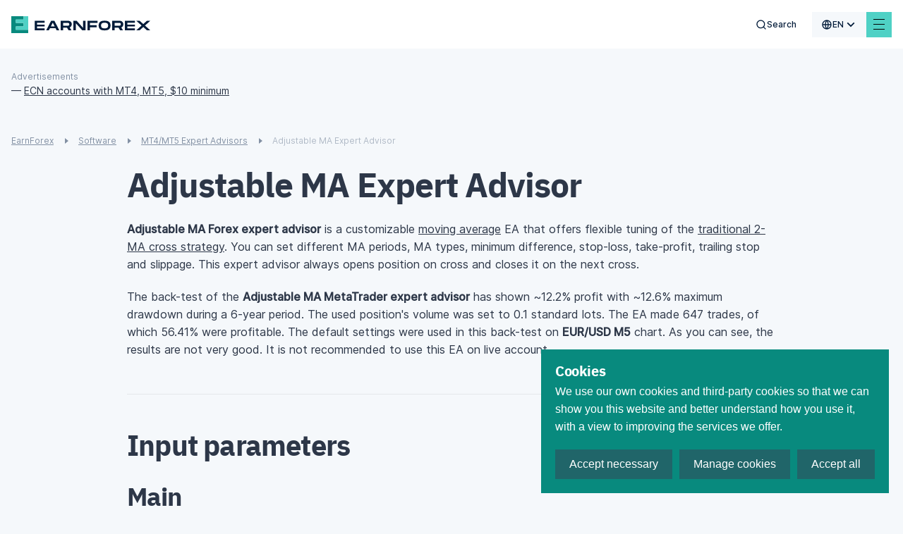

--- FILE ---
content_type: text/html; charset=utf-8
request_url: https://www.earnforex.com/metatrader-expert-advisors/Adjustable-MA/
body_size: 39723
content:
<!doctype html>
<html data-n-head-ssr lang="en-us" data-n-head="%7B%22lang%22:%7B%22ssr%22:%22en-us%22%7D%7D">
  <head >
    <meta data-n-head="ssr" charset="utf-8"><meta data-n-head="ssr" name="viewport" content="width=device-width, initial-scale=1, maximum-scale=5 shrink-to-fit=no"><meta data-n-head="ssr" http-equiv="X-UA-Compatible" content="ie=edge"><meta data-n-head="ssr" name="format-detection" content="telephone=no"><meta data-n-head="ssr" data-hid="og:type" name="og:type" content="article"><meta data-n-head="ssr" data-hid="og:site_name" name="og:site_name" content="EarnForex"><meta data-n-head="ssr" data-hid="og:image" name="og:image" content="https://www.earnforex.com/img/earnforex-new.png"><meta data-n-head="ssr" data-hid="twitter:domain" name="twitter:domain" content="https://www.earnforex.com/"><meta data-n-head="ssr" data-hid="twitter:card" name="twitter:card" content="summary_large_image"><meta data-n-head="ssr" data-hid="twitter:image:src" name="twitter:image:src" content="https://www.earnforex.com/img/earnforex-new.png"><meta data-n-head="ssr" name="msapplication-TileColor" content="#4FD1C5"><meta data-n-head="ssr" name="theme-color" content="#4FD1C5"><meta data-n-head="ssr" data-hid="og:locale" name="og:locale" content="en_US"><meta data-n-head="ssr" data-hid="description" name="description" content="Adjustable MA - MetaTrader expert advisor - download free MT4/MT5 expert advisors for automated Forex trading, tested MetaTrader expert advisor, improve your Forex trading using MT4/MT5 expert advisor"><meta data-n-head="ssr" data-hid="og:title" name="og:title" content="Adjustable MA - MetaTrader Expert Advisor, MT4 and MT5"><meta data-n-head="ssr" data-hid="og:description" name="og:description" content="Adjustable MA - MetaTrader expert advisor - download free MT4/MT5 expert advisors for automated Forex trading, tested MetaTrader expert advisor, improve your Forex trading using MT4/MT5 expert advisor"><meta data-n-head="ssr" data-hid="og:url" name="og:url" content="https://www.earnforex.com"><meta data-n-head="ssr" data-hid="twitter:url" name="twitter:url" content="https://www.earnforex.com"><meta data-n-head="ssr" data-hid="twitter:title" name="twitter:title" content="Adjustable MA - MetaTrader Expert Advisor, MT4 and MT5"><meta data-n-head="ssr" data-hid="twitter:description" name="twitter:description" content="Adjustable MA - MetaTrader expert advisor - download free MT4/MT5 expert advisors for automated Forex trading, tested MetaTrader expert advisor, improve your Forex trading using MT4/MT5 expert advisor"><title>Adjustable MA - MetaTrader Expert Advisor, MT4 and MT5</title><link data-n-head="ssr" rel="icon" type="image/svg+xml" href="/favicon/favicon.svg"><link data-n-head="ssr" rel="icon" type="image/png" href="/favicon/favicon.png"><link data-n-head="ssr" rel="image_src" href="https://www.earnforex.com/img/earnforex-new.png"><link data-n-head="ssr" data-hid="i18n-alt-ru-ru" rel="alternate" href="https://www.earnforex.com/ru/%D1%8D%D0%BA%D1%81%D0%BF%D0%B5%D1%80%D1%82%D0%BD%D1%8B%D0%B5-%D1%81%D0%BE%D0%B2%D0%B5%D1%82%D0%BD%D0%B8%D0%BA%D0%B8-metatrader/Adjustable-MA/" hreflang="ru-ru"><link data-n-head="ssr" data-hid="i18n-alt-es-es" rel="alternate" href="https://www.earnforex.com/es/asesores-expertos-metatrader/Adjustable-MA/" hreflang="es-es"><link data-n-head="ssr" data-hid="i18n-alt-zh-cn" rel="alternate" href="https://www.earnforex.com/cn/MetaTrader%E8%87%AA%E5%8A%A8%E4%BA%A4%E6%98%93%E5%B7%A5%E5%85%B7/Adjustable-MA/" hreflang="zh-cn"><link data-n-head="ssr" data-hid="i18n-alt-ar" rel="alternate" href="https://www.earnforex.com/ar/%D8%A7%D9%83%D8%B3%D8%A8%D8%B1%D8%AA%D8%A7%D8%AA%20%D8%A7%D9%84%D9%85%D9%8A%D8%AA%D8%A7%D8%AA%D8%B1%D9%8A%D8%AF%D8%B1/Adjustable-MA/" hreflang="ar"><link data-n-head="ssr" data-hid="i18n-alt-en-us" rel="alternate" href="https://www.earnforex.com/metatrader-expert-advisors/Adjustable-MA/" hreflang="en-us"><link data-n-head="ssr" data-hid="i18n-can" rel="canonical" href="https://www.earnforex.com/metatrader-expert-advisors/Adjustable-MA"><link data-n-head="ssr" rel="preload" as="style" href="https://fonts.googleapis.com/css2?family=IBM+Plex+Sans:wght@400;500;600;700&amp;display=swap"><link data-n-head="ssr" rel="canonical" href="https://www.earnforex.com/metatrader-expert-advisors/Adjustable-MA/"><link data-n-head="ssr" rel="preload" as="image" href="/_ipx/fit_inside/svg/ef-logo-head.svg"><link data-n-head="ssr" rel="preload" as="image" href="/_ipx/fit_inside,s_41x40/svg/logo.svg"><link data-n-head="ssr" rel="preload" as="image" href="/_ipx/fit_inside,s_226x20/svg/logo-text.svg"><link data-n-head="ssr" rel="preload" as="image" href="/_ipx/fit_inside,s_152x22/svg/solar-digital-logo.svg"><script data-n-head="ssr" data-hid="gtag" src="https://www.googletagmanager.com/gtag/js?id=G-RXPS0G26DZ&amp;slug=/metatrader-expert-advisors/Adjustable-MA/" async defer onload="this.__vm_l=1"></script><script data-n-head="ssr" data-hid="nuxt-jsonld-5db7eefc" type="application/ld+json">{"@context":"https://schema.org/","@type":"Organization","name":"EarnForex","url":"https://www.earnforex.com/","logo":"https://www.earnforex.com/img/logo-200.png","email":"webmaster@earnforex.com","sameAs":["https://www.linkedin.com/company/earnforex/","https://twitter.com/EarnForexBlog","https://www.facebook.com/EarnForexBlog","https://www.youtube.com/c/earnforexvideo","https://www.pinterest.com/earnforex/"]}</script><script data-n-head="ssr" data-hid="nuxt-jsonld-f160bf7" type="application/ld+json">{"@context":"https://schema.org","@type":"BreadcrumbList","itemListElement":[{"@type":"ListItem","position":1,"item":{"@id":"https://www.earnforex.com/","name":"EarnForex"}},{"@type":"ListItem","position":2,"item":{"@id":"https://www.earnforex.com/software/","name":"Software"}},{"@type":"ListItem","position":3,"item":{"@id":"https://www.earnforex.com/metatrader-expert-advisors/","name":"MT4/MT5 Expert Advisors"}}]}</script><link rel="preload" href="/_nuxt/js/4cd02ef5d68cf4b405ee.js" as="script"><link rel="preload" href="/_nuxt/js/4248abee2483c79b2669.js" as="script"><link rel="preload" href="/_nuxt/css/80d2d428e6c34224ae22.css" as="style"><link rel="preload" href="/_nuxt/js/79d76239b2f0d1c46e1a.js" as="script"><link rel="preload" href="/_nuxt/css/dd5084f2b0afd025002d.css" as="style"><link rel="preload" href="/_nuxt/js/49656b5c7623dafb4f7f.js" as="script"><link rel="preload" href="/_nuxt/css/256d5a1af849e9755ebd.css" as="style"><link rel="preload" href="/_nuxt/js/b900b8315045b627dfad.js" as="script"><link rel="preload" href="/_nuxt/css/921662e5304f57c83886.css" as="style"><link rel="preload" href="/_nuxt/js/a3e7a09284e5f58d9752.js" as="script"><link rel="preload" href="/_nuxt/css/d9765964c1f80627dc36.css" as="style"><link rel="preload" href="/_nuxt/js/5f13d3024ab465f07ec3.js" as="script"><link rel="preload" href="/_nuxt/css/ebe432fadfb6f261a331.css" as="style"><link rel="preload" href="/_nuxt/js/288b9dbb38dcd8cc81b5.js" as="script"><link rel="preload" href="/_nuxt/css/3d6e9d0603ee449cd5ae.css" as="style"><link rel="preload" href="/_nuxt/js/46d0db93882db70a00df.js" as="script"><link rel="preload" href="/_nuxt/css/124fa07af21cf573260f.css" as="style"><link rel="preload" href="/_nuxt/js/6fa68a3f813782abb43d.js" as="script"><link rel="preload" href="/_nuxt/js/ce21164e34d6c629a604.js" as="script"><link rel="preload" href="/_nuxt/css/ee77c5541fb6517d55f4.css" as="style"><link rel="preload" href="/_nuxt/js/c8476e5063190dcc5733.js" as="script"><link rel="preload" href="/_nuxt/css/a286e00b88baa358c2b2.css" as="style"><link rel="preload" href="/_nuxt/js/3b152fba9aa067b1921d.js" as="script"><link rel="preload" href="/_nuxt/css/02a74fe189afb28af22f.css" as="style"><link rel="preload" href="/_nuxt/js/a62047d4f884f7cb0b0e.js" as="script"><link rel="preload" href="/_nuxt/css/5c9cb03088bb49513c14.css" as="style"><link rel="preload" href="/_nuxt/js/f26d245bbc959b129b32.js" as="script"><link rel="preload" href="/_nuxt/css/c586b5cfad3703d170f6.css" as="style"><link rel="preload" href="/_nuxt/js/7db1f2baf942269219c9.js" as="script"><link rel="preload" href="/_nuxt/css/2d01bd3ba9340605f681.css" as="style"><link rel="preload" href="/_nuxt/js/06d3bd319b2cac05ca2d.js" as="script"><link rel="preload" href="/_nuxt/js/c46b285514a80528331d.js" as="script"><link rel="preload" href="/_nuxt/css/398cfb044eabe1c71cbf.css" as="style"><link rel="preload" href="/_nuxt/js/5cfc63799c8d22d815bb.js" as="script"><link rel="preload" href="/_nuxt/css/1a30043246a46edb693a.css" as="style"><link rel="preload" href="/_nuxt/js/e120472306cb0c09e840.js" as="script"><link rel="preload" href="/_nuxt/css/0a6d2d728dec2af01238.css" as="style"><link rel="preload" href="/_nuxt/js/9a74826e151429a7f77a.js" as="script"><link rel="preload" href="/_nuxt/js/7c2fbd77e39b74edcb96.js" as="script"><link rel="preload" href="/_nuxt/css/341f6710f0762438b283.css" as="style"><link rel="preload" href="/_nuxt/js/9f0d520f99c30622aaba.js" as="script"><link rel="preload" href="/_nuxt/css/bd2b482864401613297f.css" as="style"><link rel="preload" href="/_nuxt/js/51b207acfee715204d31.js" as="script"><link rel="preload" href="/_nuxt/css/d000bebef16b26127db5.css" as="style"><link rel="preload" href="/_nuxt/js/0d69b440b27ca9dda399.js" as="script"><link rel="prefetch" href="/_nuxt/css/0373cb580cb796d24d24.css"><link rel="prefetch" href="/_nuxt/css/047916238dde89099a45.css"><link rel="prefetch" href="/_nuxt/css/0674c362aab4c183fbac.css"><link rel="prefetch" href="/_nuxt/css/068c778dd4d00df2bba2.css"><link rel="prefetch" href="/_nuxt/css/077f6d7491a0c2657252.css"><link rel="prefetch" href="/_nuxt/css/07aab03f3a7c2532e1a0.css"><link rel="prefetch" href="/_nuxt/css/0a40edbfb8dc630ae82a.css"><link rel="prefetch" href="/_nuxt/css/0a4c961d85c36662b7ba.css"><link rel="prefetch" href="/_nuxt/css/0d1ed61be9ead3b92efc.css"><link rel="prefetch" href="/_nuxt/css/0ec99805b4856f78dbd2.css"><link rel="prefetch" href="/_nuxt/css/10208b87cc7136e320f7.css"><link rel="prefetch" href="/_nuxt/css/135af516add7abf1b767.css"><link rel="prefetch" href="/_nuxt/css/1913e88ca911eb1e7d42.css"><link rel="prefetch" href="/_nuxt/css/1b98ef917896664eda36.css"><link rel="prefetch" href="/_nuxt/css/1ca9e67dc2812cd97c18.css"><link rel="prefetch" href="/_nuxt/css/206075409d0d35b21d86.css"><link rel="prefetch" href="/_nuxt/css/2149caa50fd76cad5316.css"><link rel="prefetch" href="/_nuxt/css/2193fd54f08244aa2600.css"><link rel="prefetch" href="/_nuxt/css/21e82097192a79686c65.css"><link rel="prefetch" href="/_nuxt/css/29f40336ecc407beac88.css"><link rel="prefetch" href="/_nuxt/css/2ae849061ca754d5fa26.css"><link rel="prefetch" href="/_nuxt/css/2b1330f742de0fba4880.css"><link rel="prefetch" href="/_nuxt/css/2d883f1acb139b157b54.css"><link rel="prefetch" href="/_nuxt/css/2dd2a427d0114cbb0810.css"><link rel="prefetch" href="/_nuxt/css/2ede91de7c9b9eeb6ef3.css"><link rel="prefetch" href="/_nuxt/css/318a117514cc0b276286.css"><link rel="prefetch" href="/_nuxt/css/32798161f41d2e68ef14.css"><link rel="prefetch" href="/_nuxt/css/38ddcf475b6ee45a73dc.css"><link rel="prefetch" href="/_nuxt/css/39984f0930ab18b5a6b5.css"><link rel="prefetch" href="/_nuxt/css/3cd90b5afe6e73e5bce4.css"><link rel="prefetch" href="/_nuxt/css/3d5ede92be5b1097053c.css"><link rel="prefetch" href="/_nuxt/css/3dfa2716abc5e7efebf5.css"><link rel="prefetch" href="/_nuxt/css/425036844272dc4b9157.css"><link rel="prefetch" href="/_nuxt/css/4595781f669a00f95cf0.css"><link rel="prefetch" href="/_nuxt/css/4a6cd8fbcb1fc4881198.css"><link rel="prefetch" href="/_nuxt/css/4eea9d4df37b618b147f.css"><link rel="prefetch" href="/_nuxt/css/4f31193e524a8e4fec54.css"><link rel="prefetch" href="/_nuxt/css/4fcb692f88b157abf3fd.css"><link rel="prefetch" href="/_nuxt/css/50c290804a9ca094ab9c.css"><link rel="prefetch" href="/_nuxt/css/512017a5b22b39a72c0a.css"><link rel="prefetch" href="/_nuxt/css/5192b9f5d49d76c9c9ad.css"><link rel="prefetch" href="/_nuxt/css/5227b86e2eebfb84f8ae.css"><link rel="prefetch" href="/_nuxt/css/543d82a4b2048ca1070b.css"><link rel="prefetch" href="/_nuxt/css/54c1181d8b44bf989c80.css"><link rel="prefetch" href="/_nuxt/css/5920014651a3d647fe1c.css"><link rel="prefetch" href="/_nuxt/css/59ef2b85722706741877.css"><link rel="prefetch" href="/_nuxt/css/5cdd42e80c0cf45cd6fb.css"><link rel="prefetch" href="/_nuxt/css/61883d75e043c17fcbd9.css"><link rel="prefetch" href="/_nuxt/css/6274ec4ca8ab387d6d9d.css"><link rel="prefetch" href="/_nuxt/css/63f42cc50869a745ee8e.css"><link rel="prefetch" href="/_nuxt/css/64907050357ce57561dc.css"><link rel="prefetch" href="/_nuxt/css/652138bbee83f3419370.css"><link rel="prefetch" href="/_nuxt/css/65bc9a268d014c7be0d1.css"><link rel="prefetch" href="/_nuxt/css/678c4a227c414318304b.css"><link rel="prefetch" href="/_nuxt/css/690171f0b8dd8350441c.css"><link rel="prefetch" href="/_nuxt/css/6a8dd9220b97b494922f.css"><link rel="prefetch" href="/_nuxt/css/6e358eab0469c1b87534.css"><link rel="prefetch" href="/_nuxt/css/6e5b90b5b2ca05d86516.css"><link rel="prefetch" href="/_nuxt/css/70a57bbe48a2dc8e917b.css"><link rel="prefetch" href="/_nuxt/css/7119a16020e23b2baaad.css"><link rel="prefetch" href="/_nuxt/css/7a57de35c97ed3d2e0f7.css"><link rel="prefetch" href="/_nuxt/css/80bbd8dd0ab23234a823.css"><link rel="prefetch" href="/_nuxt/css/81b5885aa471d9ef252e.css"><link rel="prefetch" href="/_nuxt/css/81df1c69febb521ebb78.css"><link rel="prefetch" href="/_nuxt/css/8209ca348a276e23a266.css"><link rel="prefetch" href="/_nuxt/css/883ead61e9f8584742f5.css"><link rel="prefetch" href="/_nuxt/css/89b46ca31478bc7262b1.css"><link rel="prefetch" href="/_nuxt/css/8e0172f48e811f9349e4.css"><link rel="prefetch" href="/_nuxt/css/8eadd841250a85cdae45.css"><link rel="prefetch" href="/_nuxt/css/8fa62fa948469ff3114b.css"><link rel="prefetch" href="/_nuxt/css/904a8e5db649292fb06a.css"><link rel="prefetch" href="/_nuxt/css/99176fa17ef64227ab49.css"><link rel="prefetch" href="/_nuxt/css/9a1b9d91dd838f7f892c.css"><link rel="prefetch" href="/_nuxt/css/9a2702989908d07524ec.css"><link rel="prefetch" href="/_nuxt/css/9d94b766a9a6f5a3c4ac.css"><link rel="prefetch" href="/_nuxt/css/9ebd49cf186420c2a750.css"><link rel="prefetch" href="/_nuxt/css/9ec07a3530cf6ba3f2c2.css"><link rel="prefetch" href="/_nuxt/css/a2c058997bddf1a0c7b0.css"><link rel="prefetch" href="/_nuxt/css/a37a4f3a4ed5046fa666.css"><link rel="prefetch" href="/_nuxt/css/a60c7ff40caf722446b9.css"><link rel="prefetch" href="/_nuxt/css/a70d0ec4f06f61b31546.css"><link rel="prefetch" href="/_nuxt/css/a7a318c71877bdac946c.css"><link rel="prefetch" href="/_nuxt/css/abc75d6d2a48c29880b0.css"><link rel="prefetch" href="/_nuxt/css/acbfdfada4dcdaeb54bd.css"><link rel="prefetch" href="/_nuxt/css/af5bc06f02b9419a7866.css"><link rel="prefetch" href="/_nuxt/css/b37c15708245a5eea2f3.css"><link rel="prefetch" href="/_nuxt/css/b4bf59bc5a21d0722515.css"><link rel="prefetch" href="/_nuxt/css/ba5c82e2c9b4c898199e.css"><link rel="prefetch" href="/_nuxt/css/bba38d1df7e8d266383d.css"><link rel="prefetch" href="/_nuxt/css/bd21664c08187f1c6069.css"><link rel="prefetch" href="/_nuxt/css/bd631add3ab136020ae3.css"><link rel="prefetch" href="/_nuxt/css/bd6ec146d852e511bb7d.css"><link rel="prefetch" href="/_nuxt/css/c43e2c52db66a601e493.css"><link rel="prefetch" href="/_nuxt/css/c71ef114a47922c6fc58.css"><link rel="prefetch" href="/_nuxt/css/cb915f28943ff7e8d758.css"><link rel="prefetch" href="/_nuxt/css/cc0b4c5c79d6963e34e3.css"><link rel="prefetch" href="/_nuxt/css/cc9799d354a30d1aefdb.css"><link rel="prefetch" href="/_nuxt/css/ce8b4b2eae50b37f73ec.css"><link rel="prefetch" href="/_nuxt/css/d0d50542f87f3d3ebc90.css"><link rel="prefetch" href="/_nuxt/css/d2ae7df6fd2655defd46.css"><link rel="prefetch" href="/_nuxt/css/d3ad75acbf8a1ca8cf27.css"><link rel="prefetch" href="/_nuxt/css/d3bc6ea66e7c9b47eefb.css"><link rel="prefetch" href="/_nuxt/css/d57e300885eaeab10869.css"><link rel="prefetch" href="/_nuxt/css/d96905fd728fe955ce1e.css"><link rel="prefetch" href="/_nuxt/css/e86b5e71ed67be422cd7.css"><link rel="prefetch" href="/_nuxt/css/eb7e5b3fcfb683535a07.css"><link rel="prefetch" href="/_nuxt/css/f4c5daaf7012a37a40d6.css"><link rel="prefetch" href="/_nuxt/css/f9debbadf23045b4d8ef.css"><link rel="prefetch" href="/_nuxt/css/fa3119f2ff4d22e2dd48.css"><link rel="prefetch" href="/_nuxt/css/fbf604e81bd79d01c196.css"><link rel="prefetch" href="/_nuxt/js/038aa6457f6a9f5e9bdc.js"><link rel="prefetch" href="/_nuxt/js/09f197da099405e67aed.js"><link rel="prefetch" href="/_nuxt/js/0a79998f49d8a4bae005.js"><link rel="prefetch" href="/_nuxt/js/0c617fcb0555c8fd512b.js"><link rel="prefetch" href="/_nuxt/js/0d9d78d9288bcbabb32a.js"><link rel="prefetch" href="/_nuxt/js/0e33cd416325f94f36db.js"><link rel="prefetch" href="/_nuxt/js/134cb291af60debd6cdc.js"><link rel="prefetch" href="/_nuxt/js/16e8fd550569c37a5982.js"><link rel="prefetch" href="/_nuxt/js/1716490024c06e2df88a.js"><link rel="prefetch" href="/_nuxt/js/1aa52ef06280b171f4c5.js"><link rel="prefetch" href="/_nuxt/js/1b367468c3ccaa904516.js"><link rel="prefetch" href="/_nuxt/js/1b5c6f0f9d15e2d585aa.js"><link rel="prefetch" href="/_nuxt/js/1c1f3c9c7ef556f62087.js"><link rel="prefetch" href="/_nuxt/js/1e7d850ee0ac1d693562.js"><link rel="prefetch" href="/_nuxt/js/209a54d496e31b32cd08.js"><link rel="prefetch" href="/_nuxt/js/20f25e413f7a7d30e328.js"><link rel="prefetch" href="/_nuxt/js/2235a1761f28c167132e.js"><link rel="prefetch" href="/_nuxt/js/22f1b8157d1784c82d39.js"><link rel="prefetch" href="/_nuxt/js/237709dae5a5dfedb0dd.js"><link rel="prefetch" href="/_nuxt/js/25277f543011f3e80571.js"><link rel="prefetch" href="/_nuxt/js/25625e0bd64526c44370.js"><link rel="prefetch" href="/_nuxt/js/2801983ff912feed9f24.js"><link rel="prefetch" href="/_nuxt/js/2a325bd3633fbe262e33.js"><link rel="prefetch" href="/_nuxt/js/2ac89c33383c177b2303.js"><link rel="prefetch" href="/_nuxt/js/2fe61ec872f6e7baadcf.js"><link rel="prefetch" href="/_nuxt/js/33452f9cccfd8653e538.js"><link rel="prefetch" href="/_nuxt/js/33832763f890acf1637a.js"><link rel="prefetch" href="/_nuxt/js/368593d3eb0ee68a7e58.js"><link rel="prefetch" href="/_nuxt/js/3791fac44f3b407b1aa1.js"><link rel="prefetch" href="/_nuxt/js/39dbfd28c99028b98256.js"><link rel="prefetch" href="/_nuxt/js/3bd463da9edca3437243.js"><link rel="prefetch" href="/_nuxt/js/3c05ffe612a13f8e720d.js"><link rel="prefetch" href="/_nuxt/js/3c48a5b632eb6c199891.js"><link rel="prefetch" href="/_nuxt/js/3c6521ef75e36a418fab.js"><link rel="prefetch" href="/_nuxt/js/3ca058c3e31871681242.js"><link rel="prefetch" href="/_nuxt/js/3e31dea21678caa11f31.js"><link rel="prefetch" href="/_nuxt/js/3e88d05f0dc99f762ee3.js"><link rel="prefetch" href="/_nuxt/js/3f1dd5d443b69cf25af9.js"><link rel="prefetch" href="/_nuxt/js/41eb7be1256049f3719e.js"><link rel="prefetch" href="/_nuxt/js/4378f3df33c0e1cf25b3.js"><link rel="prefetch" href="/_nuxt/js/43e1ba573dc62ef19fec.js"><link rel="prefetch" href="/_nuxt/js/44050e646693375bc350.js"><link rel="prefetch" href="/_nuxt/js/44f21b8e771cdaebbbc5.js"><link rel="prefetch" href="/_nuxt/js/49ea3ada59ffdab77c18.js"><link rel="prefetch" href="/_nuxt/js/4b5d9a4e86f65972712b.js"><link rel="prefetch" href="/_nuxt/js/4f663936f3ed55e4a1e4.js"><link rel="prefetch" href="/_nuxt/js/50eb2c496fba28392010.js"><link rel="prefetch" href="/_nuxt/js/52e8de000dbe32220b32.js"><link rel="prefetch" href="/_nuxt/js/535632fe2e4bf7055a84.js"><link rel="prefetch" href="/_nuxt/js/54034f50ad68834d513e.js"><link rel="prefetch" href="/_nuxt/js/545bb1b0caa3ed2c11b4.js"><link rel="prefetch" href="/_nuxt/js/5553da342ba82f52bee2.js"><link rel="prefetch" href="/_nuxt/js/57b963a03b7b720183e6.js"><link rel="prefetch" href="/_nuxt/js/589ea9f3151a7853db28.js"><link rel="prefetch" href="/_nuxt/js/58c99d3d9726675ee602.js"><link rel="prefetch" href="/_nuxt/js/5a4070fbefbb07edaed4.js"><link rel="prefetch" href="/_nuxt/js/5b54da4664bb8c11096f.js"><link rel="prefetch" href="/_nuxt/js/5b92d594005267de6345.js"><link rel="prefetch" href="/_nuxt/js/5c1edcf529e90efd251c.js"><link rel="prefetch" href="/_nuxt/js/5da607b7314562cfc0e8.js"><link rel="prefetch" href="/_nuxt/js/5db35907db2e9726575a.js"><link rel="prefetch" href="/_nuxt/js/5db4b0ec8691e78cfefb.js"><link rel="prefetch" href="/_nuxt/js/5db998a3e6e76af8e343.js"><link rel="prefetch" href="/_nuxt/js/5df1ad83d9cb8a1d88a3.js"><link rel="prefetch" href="/_nuxt/js/62e37b280d20971c627e.js"><link rel="prefetch" href="/_nuxt/js/63a56239342d99d2b537.js"><link rel="prefetch" href="/_nuxt/js/6435e98e2628506d84a8.js"><link rel="prefetch" href="/_nuxt/js/65520be3221b181d0408.js"><link rel="prefetch" href="/_nuxt/js/688d009eb536de506e28.js"><link rel="prefetch" href="/_nuxt/js/68f16e6a5da7b70e43df.js"><link rel="prefetch" href="/_nuxt/js/6ac68faa330bf6d4c6f3.js"><link rel="prefetch" href="/_nuxt/js/6af9b9534e05d81409fa.js"><link rel="prefetch" href="/_nuxt/js/6bc25fbd549a07e79776.js"><link rel="prefetch" href="/_nuxt/js/6cde3289892705075c1f.js"><link rel="prefetch" href="/_nuxt/js/6d43aefb5cf4f724509a.js"><link rel="prefetch" href="/_nuxt/js/6ebbd3adf85a09e60bdb.js"><link rel="prefetch" href="/_nuxt/js/729b8ea2650f5b1efd22.js"><link rel="prefetch" href="/_nuxt/js/732e53e9c1d836893d97.js"><link rel="prefetch" href="/_nuxt/js/739e3762e1e1348cdcc5.js"><link rel="prefetch" href="/_nuxt/js/74d841721217fe3d0002.js"><link rel="prefetch" href="/_nuxt/js/75248281c1026fa403a6.js"><link rel="prefetch" href="/_nuxt/js/779e54c5ca643dc2cfa3.js"><link rel="prefetch" href="/_nuxt/js/77cb9cb2b75074e981a6.js"><link rel="prefetch" href="/_nuxt/js/78408478df111b75420d.js"><link rel="prefetch" href="/_nuxt/js/78a91673c637c452840a.js"><link rel="prefetch" href="/_nuxt/js/78cf28ba818541e982e6.js"><link rel="prefetch" href="/_nuxt/js/7a058dac3f160ab5a719.js"><link rel="prefetch" href="/_nuxt/js/7ad0584c54a28c8f79b0.js"><link rel="prefetch" href="/_nuxt/js/7bb8efffd7b5a26ee80d.js"><link rel="prefetch" href="/_nuxt/js/7bfee0f6318e0136e564.js"><link rel="prefetch" href="/_nuxt/js/80b2f09aff9827a38498.js"><link rel="prefetch" href="/_nuxt/js/81a4f221e0acb82e9eac.js"><link rel="prefetch" href="/_nuxt/js/8225b85c32d95f061dbc.js"><link rel="prefetch" href="/_nuxt/js/83651e5ec2ef37e3dacd.js"><link rel="prefetch" href="/_nuxt/js/8615633419709e1346ce.js"><link rel="prefetch" href="/_nuxt/js/8686229d120a534199ad.js"><link rel="prefetch" href="/_nuxt/js/86f318941eefb71cba06.js"><link rel="prefetch" href="/_nuxt/js/87dc44019ccac0fb5e27.js"><link rel="prefetch" href="/_nuxt/js/8a81845fbb1ba6b7357c.js"><link rel="prefetch" href="/_nuxt/js/8adb3426b5ce3f96d8b3.js"><link rel="prefetch" href="/_nuxt/js/8bf4942131e0d1c9499a.js"><link rel="prefetch" href="/_nuxt/js/8c99abab9fc4bcfdde7d.js"><link rel="prefetch" href="/_nuxt/js/8d9d319de30fb980d1e4.js"><link rel="prefetch" href="/_nuxt/js/8e03d26130a18c6c4937.js"><link rel="prefetch" href="/_nuxt/js/8e63ce3b77c7f13788cd.js"><link rel="prefetch" href="/_nuxt/js/8f7a1ff6bc984d0c7e4b.js"><link rel="prefetch" href="/_nuxt/js/8fde4cd73507b710a191.js"><link rel="prefetch" href="/_nuxt/js/90e9f4044d54aa4dfafe.js"><link rel="prefetch" href="/_nuxt/js/916c0f31e92b99936f97.js"><link rel="prefetch" href="/_nuxt/js/91d6dc55bcc6d43e7ec1.js"><link rel="prefetch" href="/_nuxt/js/92d824b5c80d8ba16c09.js"><link rel="prefetch" href="/_nuxt/js/94096a6adfb7cdcc6415.js"><link rel="prefetch" href="/_nuxt/js/95b2675eb1456875f271.js"><link rel="prefetch" href="/_nuxt/js/970f58a3abde092c8169.js"><link rel="prefetch" href="/_nuxt/js/9864a4b785cc1ac3f858.js"><link rel="prefetch" href="/_nuxt/js/993655d11ae3ccc7cded.js"><link rel="prefetch" href="/_nuxt/js/99a23e6620f648c9e4fb.js"><link rel="prefetch" href="/_nuxt/js/9b9a9b1d409b23cf67fa.js"><link rel="prefetch" href="/_nuxt/js/9bd268ef9599a60b5d8a.js"><link rel="prefetch" href="/_nuxt/js/9db7e60402d13ca2a5aa.js"><link rel="prefetch" href="/_nuxt/js/9e3abb119e053c6459c3.js"><link rel="prefetch" href="/_nuxt/js/9f6069fe8714fc94f6a5.js"><link rel="prefetch" href="/_nuxt/js/9fbd129b2257388cc648.js"><link rel="prefetch" href="/_nuxt/js/a1a444df19329a2f1d33.js"><link rel="prefetch" href="/_nuxt/js/a3288ca88b1251b09045.js"><link rel="prefetch" href="/_nuxt/js/a469ecea333c38cd5969.js"><link rel="prefetch" href="/_nuxt/js/a50a383905e3cd2e8086.js"><link rel="prefetch" href="/_nuxt/js/a637263cfdc5093ca46c.js"><link rel="prefetch" href="/_nuxt/js/a9c4be1a7d0c12eb6edd.js"><link rel="prefetch" href="/_nuxt/js/aa68027149d00c4a9849.js"><link rel="prefetch" href="/_nuxt/js/aa79639ab0a09d388a1c.js"><link rel="prefetch" href="/_nuxt/js/acddf67a3d7d103cef42.js"><link rel="prefetch" href="/_nuxt/js/ae4a5f3479b24200d724.js"><link rel="prefetch" href="/_nuxt/js/ae4fedd355492bcfcb04.js"><link rel="prefetch" href="/_nuxt/js/b2190ae315bd7808c58a.js"><link rel="prefetch" href="/_nuxt/js/b541990f056489e1b6b3.js"><link rel="prefetch" href="/_nuxt/js/b55621167b78e97db873.js"><link rel="prefetch" href="/_nuxt/js/b64e5a4ef94e408b3255.js"><link rel="prefetch" href="/_nuxt/js/b7191209298d62da902f.js"><link rel="prefetch" href="/_nuxt/js/b7cd39a2b85ff0f6aa1b.js"><link rel="prefetch" href="/_nuxt/js/b8bb820f70bd63cebf99.js"><link rel="prefetch" href="/_nuxt/js/babfd81b06c4575c22cb.js"><link rel="prefetch" href="/_nuxt/js/bc64cf3425aa53c797c8.js"><link rel="prefetch" href="/_nuxt/js/bd43346c0bbc4cbdaa22.js"><link rel="prefetch" href="/_nuxt/js/beae199a835ffa557556.js"><link rel="prefetch" href="/_nuxt/js/bf508e6155901be060bc.js"><link rel="prefetch" href="/_nuxt/js/c217d2097ce6e01ecc20.js"><link rel="prefetch" href="/_nuxt/js/c2d0e27373076a913727.js"><link rel="prefetch" href="/_nuxt/js/c63478e380b834687532.js"><link rel="prefetch" href="/_nuxt/js/c7f3f3d9b347888b73e1.js"><link rel="prefetch" href="/_nuxt/js/c9a49cf4f9e110de1f9f.js"><link rel="prefetch" href="/_nuxt/js/ca346265bd0d4cf7c7e5.js"><link rel="prefetch" href="/_nuxt/js/ca51efc8afc1d4aa52cb.js"><link rel="prefetch" href="/_nuxt/js/ca7f902f23fc7b972c1a.js"><link rel="prefetch" href="/_nuxt/js/cae1734e935cd2755bd5.js"><link rel="prefetch" href="/_nuxt/js/cfcd403b5567c96f14eb.js"><link rel="prefetch" href="/_nuxt/js/d120e8a877d7fda9f380.js"><link rel="prefetch" href="/_nuxt/js/d24814b05afc27461fc5.js"><link rel="prefetch" href="/_nuxt/js/d4678467c75b7da3892a.js"><link rel="prefetch" href="/_nuxt/js/d5eb3d9cb10fecc70f22.js"><link rel="prefetch" href="/_nuxt/js/d759a4503aad24be071f.js"><link rel="prefetch" href="/_nuxt/js/da7870ca7096c9933ad5.js"><link rel="prefetch" href="/_nuxt/js/dcfb6a10391ae381d0ab.js"><link rel="prefetch" href="/_nuxt/js/dddf38830a7a6ea077e6.js"><link rel="prefetch" href="/_nuxt/js/dde97ac8816ca99eb2b6.js"><link rel="prefetch" href="/_nuxt/js/dedefbf8ab770aef678e.js"><link rel="prefetch" href="/_nuxt/js/e0a7aa9771ca27b04a5c.js"><link rel="prefetch" href="/_nuxt/js/e8445d48b7bbeeec8fc1.js"><link rel="prefetch" href="/_nuxt/js/ee62e125a8c27225a5a8.js"><link rel="prefetch" href="/_nuxt/js/ee68479bce3e27117d50.js"><link rel="prefetch" href="/_nuxt/js/ef7765d20759c1a239ea.js"><link rel="prefetch" href="/_nuxt/js/f032c20280d789ae634b.js"><link rel="prefetch" href="/_nuxt/js/f2bf7df502d8dc8082aa.js"><link rel="prefetch" href="/_nuxt/js/f3f27ac625648f7cba7e.js"><link rel="prefetch" href="/_nuxt/js/f8473841b010319213f6.js"><link rel="prefetch" href="/_nuxt/js/f87f848fb9ed231bae19.js"><link rel="prefetch" href="/_nuxt/js/f963b8a7b7652390c184.js"><link rel="prefetch" href="/_nuxt/js/fb86e9ce2c2de6ff9a19.js"><link rel="prefetch" href="/_nuxt/js/fe99502e56a52aeeaf8b.js"><link rel="prefetch" href="/_nuxt/js/ffa8e4ddd7a9334f1af0.js"><link rel="prefetch" href="/_nuxt/js/ffb25aedf90476285aaa.js"><link rel="stylesheet" href="/_nuxt/css/80d2d428e6c34224ae22.css"><link rel="stylesheet" href="/_nuxt/css/dd5084f2b0afd025002d.css"><link rel="stylesheet" href="/_nuxt/css/256d5a1af849e9755ebd.css"><link rel="stylesheet" href="/_nuxt/css/921662e5304f57c83886.css"><link rel="stylesheet" href="/_nuxt/css/d9765964c1f80627dc36.css"><link rel="stylesheet" href="/_nuxt/css/ebe432fadfb6f261a331.css"><link rel="stylesheet" href="/_nuxt/css/3d6e9d0603ee449cd5ae.css"><link rel="stylesheet" href="/_nuxt/css/124fa07af21cf573260f.css"><link rel="stylesheet" href="/_nuxt/css/ee77c5541fb6517d55f4.css"><link rel="stylesheet" href="/_nuxt/css/a286e00b88baa358c2b2.css"><link rel="stylesheet" href="/_nuxt/css/02a74fe189afb28af22f.css"><link rel="stylesheet" href="/_nuxt/css/5c9cb03088bb49513c14.css"><link rel="stylesheet" href="/_nuxt/css/c586b5cfad3703d170f6.css"><link rel="stylesheet" href="/_nuxt/css/2d01bd3ba9340605f681.css"><link rel="stylesheet" href="/_nuxt/css/398cfb044eabe1c71cbf.css"><link rel="stylesheet" href="/_nuxt/css/1a30043246a46edb693a.css"><link rel="stylesheet" href="/_nuxt/css/0a6d2d728dec2af01238.css"><link rel="stylesheet" href="/_nuxt/css/341f6710f0762438b283.css"><link rel="stylesheet" href="/_nuxt/css/bd2b482864401613297f.css"><link rel="stylesheet" href="/_nuxt/css/d000bebef16b26127db5.css">
  </head>
  <body >
    <div data-server-rendered="true" id="__nuxt"><!----><div id="__layout"><div data-lang="en" class="main-wrap"><div class="main-content"><header class="header"><div class="header__top wrapper"><div class="header__logo"><a href="/" class="nuxt-link-active logo"><img src="/_ipx/fit_inside/svg/ef-logo-head.svg" alt="" class="logo__solid"></a></div> <div class="header__menu_content"><nav class="menu" style="display:none;"><div class="menu__hider"></div> <div class="menu__content wrapper"><ul class="menu__list"><li class="menu__item"><div class="menu__item_wrap"><a href="/forex-brokers/" class="menu__link">
                Forex Brokers
                <svg width="20" height="10" viewBox="0 5 20 10" fill="none" xmlns="http://www.w3.org/2000/svg" class="menu__arrow"><path d="M10.0006 10.9766L14.1256 6.85156L15.3039 8.0299L10.0006 13.3332L4.69727 8.0299L5.8756 6.85156L10.0006 10.9766Z" fill="#001A38"></path></svg></a></div> <!----></li> <li class="menu__divider"></li><li class="menu__item"><div class="menu__item_wrap"><a href="/forex-tools/" class="menu__link">
                Forex Tools
                <svg width="20" height="10" viewBox="0 5 20 10" fill="none" xmlns="http://www.w3.org/2000/svg" class="menu__arrow"><path d="M10.0006 10.9766L14.1256 6.85156L15.3039 8.0299L10.0006 13.3332L4.69727 8.0299L5.8756 6.85156L10.0006 10.9766Z" fill="#001A38"></path></svg></a></div> <!----></li> <li class="menu__divider"></li><li class="menu__item"><div class="menu__item_wrap"><a href="/best-forex-prop-firms/" class="menu__link">
                Prop Firms
                <svg width="20" height="10" viewBox="0 5 20 10" fill="none" xmlns="http://www.w3.org/2000/svg" class="menu__arrow"><path d="M10.0006 10.9766L14.1256 6.85156L15.3039 8.0299L10.0006 13.3332L4.69727 8.0299L5.8756 6.85156L10.0006 10.9766Z" fill="#001A38"></path></svg></a></div> <!----></li> <li class="menu__divider"></li><li class="menu__item"><div class="menu__item_wrap"><a href="/forex-e-books/" class="menu__link">
                Forex Books
                <svg width="20" height="10" viewBox="0 5 20 10" fill="none" xmlns="http://www.w3.org/2000/svg" class="menu__arrow"><path d="M10.0006 10.9766L14.1256 6.85156L15.3039 8.0299L10.0006 13.3332L4.69727 8.0299L5.8756 6.85156L10.0006 10.9766Z" fill="#001A38"></path></svg></a></div> <!----></li> <li class="menu__divider"></li><li class="menu__item"><div class="menu__item_wrap"><a href="/community/" class="menu__link">
                Community
                <svg width="20" height="10" viewBox="0 5 20 10" fill="none" xmlns="http://www.w3.org/2000/svg" class="menu__arrow"><path d="M10.0006 10.9766L14.1256 6.85156L15.3039 8.0299L10.0006 13.3332L4.69727 8.0299L5.8756 6.85156L10.0006 10.9766Z" fill="#001A38"></path></svg></a></div> <!----></li> <li class="menu__divider"></li><li class="menu__item"><div class="menu__item_wrap"><a href="/education/" class="menu__link">
                Education
                <svg width="20" height="10" viewBox="0 5 20 10" fill="none" xmlns="http://www.w3.org/2000/svg" class="menu__arrow"><path d="M10.0006 10.9766L14.1256 6.85156L15.3039 8.0299L10.0006 13.3332L4.69727 8.0299L5.8756 6.85156L10.0006 10.9766Z" fill="#001A38"></path></svg></a></div> <!----></li> <li class="menu__divider"></li><li class="menu__item"><div class="menu__item_wrap"><a href="/software/" class="menu__link">
                Software
                <svg width="20" height="10" viewBox="0 5 20 10" fill="none" xmlns="http://www.w3.org/2000/svg" class="menu__arrow"><path d="M10.0006 10.9766L14.1256 6.85156L15.3039 8.0299L10.0006 13.3332L4.69727 8.0299L5.8756 6.85156L10.0006 10.9766Z" fill="#001A38"></path></svg></a></div> <!----></li> <li class="menu__divider"></li><li class="menu__item"><div class="menu__item_wrap"><a href="/about/" class="menu__link">
                About
                <svg width="20" height="10" viewBox="0 5 20 10" fill="none" xmlns="http://www.w3.org/2000/svg" class="menu__arrow"><path d="M10.0006 10.9766L14.1256 6.85156L15.3039 8.0299L10.0006 13.3332L4.69727 8.0299L5.8756 6.85156L10.0006 10.9766Z" fill="#001A38"></path></svg></a></div> <!----></li> <li class="menu__divider"></li></ul></div></nav> <div class="header__menu_controls"><div class="quick-search"><!----> <div class="quick-search__wrap --right"><button class="quick-search__search-btn"><svg width="16" height="16" viewBox="0 0 16 16" fill="none" xmlns="http://www.w3.org/2000/svg"><g clip-path="url(#clip0_2243_841)"><path d="M12.0213 11.0782L14.8767 13.9328L13.9333 14.8762L11.0787 12.0208C10.0165 12.8723 8.69532 13.3354 7.33398 13.3335C4.02198 13.3335 1.33398 10.6455 1.33398 7.3335C1.33398 4.0215 4.02198 1.3335 7.33398 1.3335C10.646 1.3335 13.334 4.0215 13.334 7.3335C13.3359 8.69483 12.8728 10.016 12.0213 11.0782ZM10.684 10.5835C11.5301 9.71342 12.0026 8.54712 12.0007 7.3335C12.0007 4.75483 9.91198 2.66683 7.33398 2.66683C4.75532 2.66683 2.66732 4.75483 2.66732 7.3335C2.66732 9.9115 4.75532 12.0002 7.33398 12.0002C8.5476 12.0021 9.71391 11.5296 10.584 10.6835L10.684 10.5835Z" fill="#001A38"></path></g><defs><clipPath id="clip0_2243_841"><rect width="16" height="16" fill="white"></rect></clipPath></defs></svg> <span>Search</span></button></div></div> <div class="lang-switcher"><div class="lang-switcher__item --current"><svg width="16" height="16" viewBox="0 0 16 16" fill="none" xmlns="http://www.w3.org/2000/svg"><g clip-path="url(#clip0_663_10549)"><path d="M8.00065 14.6668C4.31865 14.6668 1.33398 11.6822 1.33398 8.00016C1.33398 4.31816 4.31865 1.3335 8.00065 1.3335C11.6827 1.3335 14.6673 4.31816 14.6673 8.00016C14.6673 11.6822 11.6827 14.6668 8.00065 14.6668ZM6.47398 13.1115C5.81626 11.7164 5.43523 10.207 5.35198 8.66683H2.70865C2.83838 9.69276 3.26327 10.6589 3.9317 11.448C4.60013 12.237 5.48333 12.8149 6.47398 13.1115ZM6.68732 8.66683C6.78798 10.2928 7.25265 11.8202 8.00065 13.1682C8.76886 11.7845 9.21761 10.2465 9.31398 8.66683H6.68732ZM13.2927 8.66683H10.6493C10.5661 10.207 10.185 11.7164 9.52732 13.1115C10.518 12.8149 11.4012 12.237 12.0696 11.448C12.738 10.6589 13.1629 9.69276 13.2927 8.66683ZM2.70865 7.3335H5.35198C5.43523 5.79335 5.81626 4.28395 6.47398 2.88883C5.48333 3.18542 4.60013 3.76333 3.9317 4.55236C3.26327 5.34139 2.83838 6.30756 2.70865 7.3335ZM6.68798 7.3335H9.31332C9.21715 5.7539 8.76863 4.21585 8.00065 2.83216C7.23244 4.2158 6.78369 5.75384 6.68732 7.3335H6.68798ZM9.52732 2.88883C10.185 4.28395 10.5661 5.79335 10.6493 7.3335H13.2927C13.1629 6.30756 12.738 5.34139 12.0696 4.55236C11.4012 3.76333 10.518 3.18542 9.52732 2.88883Z" fill="#001A38"></path></g><defs><clipPath id="clip0_663_10549"><rect width="16" height="16" fill="white"></rect></clipPath></defs></svg> <span class="lang-switcher__lang">EN <svg width="20" height="10" viewBox="0 5 20 10" fill="none" xmlns="http://www.w3.org/2000/svg"><path d="M10.0006 10.9766L14.1256 6.85156L15.3039 8.0299L10.0006 13.3332L4.69727 8.0299L5.8756 6.85156L10.0006 10.9766Z" fill="#001A38"></path></svg></span></div> <ul class="lang-switcher__list"><li class="lang-switcher__item"><a href="/ru/%D1%8D%D0%BA%D1%81%D0%BF%D0%B5%D1%80%D1%82%D0%BD%D1%8B%D0%B5-%D1%81%D0%BE%D0%B2%D0%B5%D1%82%D0%BD%D0%B8%D0%BA%D0%B8-metatrader/Adjustable-MA/" class="langs__item"><img src="/icons/lang-icons/russian-federation.svg" alt="" class="lang-switcher__icon"> <span class="lang-switcher__lang">RU</span></a></li><li class="lang-switcher__item"><a href="/es/asesores-expertos-metatrader/Adjustable-MA/" class="langs__item"><img src="/icons/lang-icons/spain.svg" alt="" class="lang-switcher__icon"> <span class="lang-switcher__lang">ES</span></a></li><li class="lang-switcher__item"><a href="/cn/MetaTrader%E8%87%AA%E5%8A%A8%E4%BA%A4%E6%98%93%E5%B7%A5%E5%85%B7/Adjustable-MA/" class="langs__item"><img src="/icons/lang-icons/china.svg" alt="" class="lang-switcher__icon"> <span class="lang-switcher__lang">中文</span></a></li><li class="lang-switcher__item"><a href="/ar/%D8%A7%D9%83%D8%B3%D8%A8%D8%B1%D8%AA%D8%A7%D8%AA%20%D8%A7%D9%84%D9%85%D9%8A%D8%AA%D8%A7%D8%AA%D8%B1%D9%8A%D8%AF%D8%B1/Adjustable-MA/" class="langs__item"><img src="/icons/lang-icons/saudi-arabia.svg" alt="" class="lang-switcher__icon"> <span class="lang-switcher__lang">باللغة</span></a></li></ul></div> <div class="header__burger"><div class="burger"><span class="burger__line"></span></div></div></div></div></div> <div class="header__bot wrapper"><div class="submenu__line"></div> <div class="header__search_content"><!----> <h4>Popular results</h4> <div class="popular_content__wrap"><div class="popular_content__list"><div class="popular_content__list_item"><div class="popular_content__list_item_section">Tools</div> <div class="popular_content__list_item_data"><h4 class="popular_content__list_item_title">Position Sizer</h4> <span class="popular_content__list_item_description">Calculate risk-based position size directly in your MetaTrader platform and execute a trade in one click or a press of a button.</span></div> <a href="/metatrader-expert-advisors/Position-Sizer/" class="popular_content__list_item_link">/metatrader-expert-advisors/Position-Sizer/</a></div> <hr><div class="popular_content__list_item"><div class="popular_content__list_item_section">Education</div> <div class="popular_content__list_item_data"><h4 class="popular_content__list_item_title">What Is Forex</h4> <span class="popular_content__list_item_description">Learn what Forex is and how it works from this simple explanation.</span></div> <a href="/what-is-forex/" class="popular_content__list_item_link">/what-is-forex/</a></div> <hr><div class="popular_content__list_item"><div class="popular_content__list_item_section">Indicators</div> <div class="popular_content__list_item_data"><h4 class="popular_content__list_item_title">Supertrend</h4> <span class="popular_content__list_item_description">Download the Supertrend indicator for MT4 and MT5 to detect trend changes based on the price action.</span></div> <a href="/indicators/supertrend/" class="popular_content__list_item_link">/indicators/supertrend/</a></div> <hr><div class="popular_content__list_item"><div class="popular_content__list_item_section">Tools</div> <div class="popular_content__list_item_data"><h4 class="popular_content__list_item_title">Position Size Calculator</h4> <span class="popular_content__list_item_description">Calculate your position size based on risk, stop-loss, account size, and the currencies involved. A simple online calculator for quick results.</span></div> <a href="/position-size-calculator/" class="popular_content__list_item_link">/position-size-calculator/</a></div> <hr></div> <!----></div></div></div></header> <div class="wrapper-w"><div style="display:;"><div class="app-ad wrapper"><div class="app-ad__label">Advertisements</div> <div class="app-ad__item"><span>—</span> <span><a rel="nofollow" href="https://www.roboforex.com/?a=aprg">ECN accounts with MT4, MT5, $10 minimum</a></span> <!----></div></div></div> <div style="display:;"><div class="main-banner"><div class="main-banner__bg --left"><span class="main-banner__symbol">₿</span> <span class="main-banner__symbol">$</span> <span class="main-banner__symbol">£</span> <span class="main-banner__symbol">¥</span> <span class="main-banner__symbol">€</span> <span class="main-banner__symbol">₣</span></div> <div class="main-banner__content"><ins data-revive-zoneid="27" data-revive-id="7d5891a3cbfd88b92165305e3fb121d8"></ins>
<script async src="//www.earnforex.com/openx/www/delivery/asyncjs.php"></script></div> <div class="main-banner__bg --right"><span class="main-banner__symbol">¥</span> <span class="main-banner__symbol">₿</span> <span class="main-banner__symbol">₣</span> <span class="main-banner__symbol">£</span> <span class="main-banner__symbol">$</span> <span class="main-banner__symbol">€</span></div></div></div></div> <main class="content"><div class="wrapper"><ul class="bread-crumbs"><li class="bread-crumbs__list-item"><a href="/" title="EarnForex" class="bread-crumbs__item nuxt-link-active"><span>EarnForex</span></a></li><li class="bread-crumbs__list-item"><a href="/software/" title="Software" class="bread-crumbs__item"><span>Software</span></a></li><li class="bread-crumbs__list-item"><a href="/metatrader-expert-advisors/" title="MT4/MT5 Expert Advisors" class="bread-crumbs__item nuxt-link-active"><span>MT4/MT5 Expert Advisors</span></a></li><li class="bread-crumbs__list-item"><span title="Adjustable MA Expert Advisor" class="bread-crumbs__item"><span>Adjustable MA Expert Advisor</span></span></li></ul> <div class="content__container"><h1>Adjustable MA Expert Advisor</h1></div> <div class="content__container"><!----> <!----> <article class="article__content">
<p><strong>Adjustable MA Forex expert advisor</strong> is a customizable <a href="/forex-course/moving-averages/">moving average</a> EA that offers flexible tuning of the <a href="/forex-course/moving-average-crossover/">traditional 2-MA cross strategy</a>. You can set different MA periods, MA types, minimum difference, stop-loss, take-profit, trailing stop and slippage. This expert advisor always opens position on cross and closes it on the next cross.</p>

<p>The back-test of the <strong>Adjustable MA MetaTrader expert advisor</strong> has shown ~12.2% profit with ~12.6% maximum drawdown during a 6-year period. The used position's volume was set to 0.1 standard lots. The EA made 647 trades, of which 56.41% were profitable. The default settings were used in this back-test on <b>EUR/USD M5</b> chart. As you can see, the results are not very good. It is not recommended to use this EA on live account.</p>

<hr />

<h2><span id="Input_Parameters">Input parameters</span></h2>

<h3><span id="Main">Main</span></h3>

<ul>

	<li><b>Period_1</b> (default = 20) — the period for the first moving average.</li>

	<li><b>Period_2</b> (default = 22) — the period for the second moving average.</li>

	<li><b>MA_Method</b> (default = MODE_EMA) — the method of moving average calculation.</li>

	<li><b>MinDiff</b> (default = 3) — the minimum difference between the MAs for a crossover to count.</li>

	<li><b>StopLoss</b> (default = 0) — the stop-loss distance in pips. Set to zero to disable.</li>

	<li><b>TakeProfit</b> (default = 0) — the take-profit distance in pips. Set to zero to disable.</li>

	<li><b>TrailingStop</b> (default = 0) — the trailing stop value in pips. Set to zero to disable.</li>

	<li><b>TradeDirection</b> (default = Both) — the direction of the trades to take.</li>

	<li><b>StartTime</b> (default = "00:00") — the start time (server) for the period to trade in.</li>

	<li><b>EndTime</b> (default = "23:59") — the end time (server) for the period to trade in. Inclusive.</li>

	<li><b>CloseTradesOutsideTradingTime</b> (default = true) — if <i>true</i>, the EA will continue closing its trades outside of the trading period set using the input parameters above.</li>

	<li><b>DoTrailingOutsideTradingTime</b> (default = true) — if <i>true</i>, the EA will continue trailing the stop-loss of its trades outside of the trading period set using the input parameters above.</li>

</ul>

<h3><span id="Money_Management">Money management</span></h3>

<ul>

	<li><b>Lots</b> (default = 0.1) — the volume for trades. Used if <b>UseMM</b> is set to <i>false</i>.</li>

	<li><b>UseMM</b> (default = false) — if <i>true</i>, a money management model based on the available free margin is used to calculate the position size.</li>

	<li><b>LotsPer10000</b> (default = 1) — the number of lots to trade per each $10,000 of the account's free margin.</li>

</ul>

<h3><span id="Miscellaneous">Miscellaneous</span></h3>

<ul>

	<li><b>Slippage</b> (default = 3) — the acceptable price slippage in pips.</li>

	<li><b>OrderCommentary</b> (default = "Adjustable MA") — the commentary for positions opened by this EA.</li>

</ul>

<hr />

<span id="MiniFAQ"><div class="faq-block --from-shortcode">
<h2 class="faq-block__header">MiniFAQ</h2>
<div class="faq-block__body">
<div class="faq-block__item --opened">
<span class="faq-block__question">
<h4><span>What are the stop-loss and take-profit values used by this EA?</span></h4>
<svg width="32" height="32" viewBox="0 0 32 32" fill="none" xmlns="http://www.w3.org/2000/svg">
  <defs>
    <clipPath id="clip472_7362">
      <rect id="arrow-down-s-line" width="32" height="32" fill="white" fill-opacity="0"/>
    </clipPath>
  </defs>
  <g clip-path="url(#clip472_7362)">
    <path id="Vector" d="M16 17.56L22.6 10.96L24.48 12.84L16 21.33L7.51 12.84L9.39 10.96L16 17.56Z" fill="#2D3748" fill-opacity="1" fill-rule="nonzero"/>
  </g>
</svg>

</span>
<div class="faq-block__answer">

    <p>By default, it uses fixed stop-loss at 100 pips and take-profit at 70 pips. The trailing stop is turned off by default.</p>

</div>
</div>
<div class="faq-block__item">
<span class="faq-block__question">
<h4><span>How often does it trade?</span></h4>
<svg width="32" height="32" viewBox="0 0 32 32" fill="none" xmlns="http://www.w3.org/2000/svg">
  <defs>
    <clipPath id="clip472_7362">
      <rect id="arrow-down-s-line" width="32" height="32" fill="white" fill-opacity="0"/>
    </clipPath>
  </defs>
  <g clip-path="url(#clip472_7362)">
    <path id="Vector" d="M16 17.56L22.6 10.96L24.48 12.84L16 21.33L7.51 12.84L9.39 10.96L16 17.56Z" fill="#2D3748" fill-opacity="1" fill-rule="nonzero"/>
  </g>
</svg>

</span>
<div class="faq-block__answer">

    <p>On 5-minute EUR/USD chart (the back-test settings) this EA will trade once every day on average.</p>

</div>
</div>
<div class="faq-block__item">
<span class="faq-block__question">
<h4><span>Any settings other than default can be used?</span></h4>
<svg width="32" height="32" viewBox="0 0 32 32" fill="none" xmlns="http://www.w3.org/2000/svg">
  <defs>
    <clipPath id="clip472_7362">
      <rect id="arrow-down-s-line" width="32" height="32" fill="white" fill-opacity="0"/>
    </clipPath>
  </defs>
  <g clip-path="url(#clip472_7362)">
    <path id="Vector" d="M16 17.56L22.6 10.96L24.48 12.84L16 21.33L7.51 12.84L9.39 10.96L16 17.56Z" fill="#2D3748" fill-opacity="1" fill-rule="nonzero"/>
  </g>
</svg>

</span>
<div class="faq-block__answer">

    <p>The limited forward test (which should be more reliable than a back-test) on AUD/USD M5 chart showed some profitable set-up for this expert advisor. These parameters should be changed from default:</p>    <ol>        <li>StopLoss — 30</li>        <li>TakeProfit — 50</li>        <li>TrailingStop — 20</li>        <li>Period_1 — 50</li>        <li>Period_2 — 10</li>    </ol>

</div>
</div>
</div>
</div>


<div class="content-block__main --summary">
<div class="content-block__inner">
<div class="content-block__header">&nbsp;</div>
<div class="content-block__body">

<p>This EA is ECN-compatible., If you are trading with an <a href="/ecn-forex-brokers/">ECN broker</a> (with <strong>market execution</strong> for orders), you cannot set SL/TP on position opening. You have to open a position first without SL/TP and only then modify it, adding stop-loss and/or take-profit level. This EA will do it automatically.</p>

</div>
</div>
</div>

<hr />

<div class="content__downloads">
<h2 id="Downloads">Download (ver. 1.07, 2025-02-10)</h2>

<a class="content__downloads-item" href="/mt4-expert-advisors/Adjustable_MA.mq4"><span class="content__downloads-item-wrap"><span class="content__downloads-item-content"><span class="content__downloads-item-title">Adjustable MA expert advisor for MetaTrader 4</span></span><span class="content__downloads-item-button"><span  class="content__downloads-item-button-wrap">Download</span></span></span></a>


<a class="content__downloads-item" href="/mt4-expert-advisors/Adjustable_MA.zip"><span class="content__downloads-item-wrap"><span class="content__downloads-item-content"><span class="content__downloads-item-title">Zipped Adjustable MA expert advisor for MetaTrader 4</span></span><span class="content__downloads-item-button"><span  class="content__downloads-item-button-wrap">Download</span></span></span></a>


<a class="content__downloads-item" href="/mt5-expert-advisors/Adjustable_MA.mq5"><span class="content__downloads-item-wrap"><span class="content__downloads-item-content"><span class="content__downloads-item-title">Adjustable MA advisor for MetaTrader 5</span></span><span class="content__downloads-item-button"><span  class="content__downloads-item-button-wrap">Download</span></span></span></a>


<a class="content__downloads-item" href="/mt5-expert-advisors/Adjustable_MA.zip"><span class="content__downloads-item-wrap"><span class="content__downloads-item-content"><span class="content__downloads-item-title">Zipped Adjustable MA expert advisor for MetaTrader 5</span></span><span class="content__downloads-item-button"><span  class="content__downloads-item-button-wrap">Download</span></span></span></a>


</div>

<hr />

<h2>Discussion</h2>

<div class="content-block__main --warning">
<div class="content-block__inner">
<h4 class="content-block__header">Warning!</h4>
<div class="content-block__body"><p>Before you ask basic questions regarding installation of the expert advisors, please, read this <a href="/guides/metatrader-expert-advisors-installation-tutorial/">MT4 Expert Advisors Tutorial</a> to get the elementary knowledge on handling them.</p></div>
</div>
</div>

<h4>Do you have your <span class="accent">own trading results</span> or <span class="accent">any other remarks</span> regarding this expert advisor?</h4>

<p>Discuss Adjustable MA with other traders and MQL programmers on <a href="/forum/threads/adjustable-ma.2564/">the experts forums</a>.</p>

<hr />

<h2><span id="Changelog">Changelog</span></h2>

<h3>1.07 - 2025-02-10</h3>

<ul>

<li>Added an option to restrict trading to a certain period of the day.</li>

<li>Added an option to restrict trading to a single direction.</li>

<li>Optimized trailing stop to make it work more reliably.</li>

<li>Changed how trades are opened and closed to allow for several attempts in case of a failure.</li>

</ul>

<h3>1.06 - 2022-04-21</h3>

<ul>

<li>Minor code improvements.</li>

</ul>

<h3>1.05 - 2018-07-25</h3>

<ul>

<li>Added automatic detection of execution mode used in the trading account.</li>

<li>Fixed EA's operation in MT5 hedging mode.</li>

<li>Improved the source code by making simpler and more serviceable.</li>

</ul>

<h3>1.04 - 2012-05-28</h3>

<ul>

<li>Added ECN-compatibility.</li>

</ul>

<h3>1.03 - 2011-10-18</h3>

<ul>

<li>Fixed a bug with trailing stop.</li>

</ul>

<h3>1.02 - 2011-05-06</h3>

<ul>

<li>Added optional money management.</li>

</ul>

<h3>1.01 - 2010-12-15</h3>

<ul>

<li>Fixed a bug that appeared due the change in how MT5 processes orders.</li>

</ul>

<h3>1.00 - 2009-12-09</h3>

<ul>

<li>Adjustable MA expert advisor released.</li>

</ul>
</article> <div class="additional__main"><!----></div></div> <div class="content__container"><div></div> <!----></div></div></main> <div class="light-body pt100"><div class="pre-footer-main" data-v-799798b6><div class="pre-footer-inner" data-v-799798b6><!----> <div class="newsletter-main" data-v-799798b6><div class="newsletter-left" data-v-799798b6><span class="newsletter-cta__text" data-v-799798b6><span class="newsletter-cta__text_first" data-v-799798b6>Subscribe</span>
          to the newsletter
        </span> <span class="newsletter-description" data-v-799798b6>We’ll send you our monthly newsletter which is fully stocked with free resources like articles, videos, podcasts, reward ideas, and anything else we can think of to help you make your trading knowledge awesome.</span></div> <div class="newsletter-right" data-v-799798b6><div class="newsletter-mail__addr__block" data-v-799798b6><input placeholder="Enter your email address" value="" class="newsletter-mail__addr__input" data-v-799798b6> <!----></div> <button class="newsletter-subscribe__button" data-v-799798b6>
            Subscribe to our newsletter
          </button></div></div></div></div></div></div> <div class="light-body pt100 pb4" style="display:;"><div class="app-ad wrapper"><div class="app-ad__label">Advertisements</div> <div class="app-ad__item"><!----> <span>— <a rel="nofollow" href="https://join.eightcap.com/visit/?bta=41686&brand=eightcap">Trade smarter: TradingView, MT4, MT5.</a></span> <!----></div></div></div> <div class="footer"><div class="wrapper"><div class="footer__main"><div class="footer__main-info"><a href="/" class="nuxt-link-active logo --in-footer"><img src="/_ipx/fit_inside,s_41x40/svg/logo.svg" width="41" height="40" alt="" class="logo__icon"> <img src="/_ipx/fit_inside,s_226x20/svg/logo-text.svg" width="226" height="20" alt="" class="logo__text"></a> <div class="footer__desc">Forex — the foreign exchange market (also known as FOREX or FX) is the biggest and the most liquid financial market in the world. It boasts a daily volume of more than $9.6 trillion. Trading in this market involves buying and selling world currencies, taking profit from the exchange rates difference. FX trading can yield high profits but is also a very risky endeavor.</div></div> <div class="footer__main-links"><div class="footer-links"><div class="footer-links__wrap"><div class="footer-links__col"><div class="footer-links__section --expanded"><a href="/forex-brokers/" class="footer-links__main-link">
            Forex Brokers
            <svg width="20" height="10" viewBox="0 5 20 10" fill="none" xmlns="http://www.w3.org/2000/svg"><path d="M10.0006 10.9766L14.1256 6.85156L15.3039 8.0299L10.0006 13.3332L4.69727 8.0299L5.8756 6.85156L10.0006 10.9766Z" fill="#001A38"></path></svg></a> <ul class="footer-links__list"><li class="footer-links__list-item"><a href="/mt4-forex-brokers/">MT4 Forex Brokers</a></li> <li class="footer-links__list-item"><a href="/mt5-forex-brokers/">MT5 Forex Brokers</a></li> <li class="footer-links__list-item"><a href="/paypal-forex-brokers/">PayPal Brokers</a></li> <li class="footer-links__list-item"><a href="/regulated-forex-brokers/">Regulated Brokers</a></li> <li class="footer-links__list-item"><a href="/oil-forex-brokers/">Oil Trading Brokers</a></li> <li class="footer-links__list-item"><a href="/gold-forex-brokers/">Gold Trading Brokers</a></li> <li class="footer-links__list-item"><a href="/muslim-forex-brokers/">Muslim-Friendly Brokers</a></li> <li class="footer-links__list-item"><a href="/web-forex-brokers/">Web Browser Platform</a></li> <li class="footer-links__list-item"><a href="/forex-brokers-cfd/">Brokers with CFD Trading</a></li> <li class="footer-links__list-item"><a href="/ecn-forex-brokers/">ECN Brokers</a></li> <li class="footer-links__list-item"><a href="/skrill-forex-brokers/">Skrill Brokers</a></li> <li class="footer-links__list-item"><a href="/neteller-forex-brokers/">Neteller Brokers</a></li> <li class="footer-links__list-item"><a href="/perfect-money-forex-brokers/">Perfect Money FX Brokers</a></li> <li class="footer-links__list-item"><a href="/bitcoin-forex-brokers/">Bitcoin FX Brokers</a></li> <li class="footer-links__list-item"><a href="/ethereum-forex-brokers/">Ethereum FX Brokers</a></li> <li class="footer-links__list-item"><a href="/litecoin-forex-brokers/">Litecoin FX Brokers</a></li> <li class="footer-links__list-item"><a href="/cryptocurrency-forex-brokers/">Cryptocurrency Forex Brokers</a></li> <li class="footer-links__list-item"><a href="/pamm-forex-brokers/">PAMM Forex Brokers</a></li> <li class="footer-links__list-item"><a href="/forex-brokers-us-traders/">Brokers for US Traders</a></li> <li class="footer-links__list-item"><a href="/forex-brokers-usdt/">Brokers with USDT</a></li> <li class="footer-links__list-item"><a href="/scalping-forex-brokers/">Scalping Forex Brokers</a></li> <li class="footer-links__list-item"><a href="/low-spread-forex-brokers/">Low Spread Brokers</a></li> <li class="footer-links__list-item"><a href="/zero-spread-brokers/">Zero Spread Brokers</a></li> <li class="footer-links__list-item"><a href="/low-deposit-forex-brokers/">Low Deposit Forex Brokers</a></li> <li class="footer-links__list-item"><a href="/micro-forex-brokers/">Micro Forex Brokers</a></li> <li class="footer-links__list-item"><a href="/cent-forex-brokers/">With Cent Accounts</a></li> <li class="footer-links__list-item"><a href="/high-leverage-forex-brokers/">High Leverage Forex Brokers</a></li> <li class="footer-links__list-item"><a href="/webmoney-forex-brokers/">WebMoney Brokers</a></li> <li class="footer-links__list-item"><a href="/ctrader-forex-brokers/">cTrader Forex Brokers</a></li> <li class="footer-links__list-item"><a href="/ninjatrader-forex-brokers/">NinjaTrader Forex Brokers</a></li> <li class="footer-links__list-item"><a href="/forex-brokers-tradingview/">Brokers with TradingView</a></li> <li class="footer-links__list-item"><a href="/uk-forex-brokers/">UK Forex Brokers</a></li> <li class="footer-links__list-item"><a href="/asic-regulated-forex-brokers/">ASIC-Regulated Forex Brokers</a></li> <li class="footer-links__list-item"><a href="/swiss-forex-brokers/">Swiss Forex Brokers</a></li> <li class="footer-links__list-item"><a href="/canadian-forex-brokers/">Canadian Forex Brokers</a></li> <li class="footer-links__list-item"><a href="/spread-betting-forex-brokers/">Spread Betting Brokers</a></li> <li class="footer-links__list-item"><a href="/new-forex-brokers/">New Forex Brokers</a></li> <li class="footer-links__list-item"><a href="/search-forex-brokers/">Search Brokers</a></li> <li class="footer-links__list-item"><a href="/forex-broker-interviews/">Interviews with Brokers</a></li> <li class="footer-links__list-item"><a href="/forex-broker-reviews/">Forex Broker Reviews</a></li> </ul> <span class="footer-links__see-all" style="display:;"><svg width="17" height="17" viewBox="0 0 17 17" fill="none" xmlns="http://www.w3.org/2000/svg"><g clip-path="url(#clip0_640_14464)"><path d="M11.2807 7.83312L7.70468 4.25712L8.64735 3.31445L13.8327 8.49979L8.64735 13.6851L7.70468 12.7425L11.2807 9.16645H3.16602V7.83312H11.2807Z" fill="#2D3748"></path></g><defs><clipPath id="clip0_640_14464"><rect width="16" height="16" fill="white" transform="translate(0.5 0.5)"></rect></clipPath></defs></svg>
          See all</span></div></div> <div class="footer-links__col"><div class="footer-links__section"><a href="/forex-tools/" class="footer-links__main-link">
            Forex Tools
            <svg width="20" height="10" viewBox="0 5 20 10" fill="none" xmlns="http://www.w3.org/2000/svg"><path d="M10.0006 10.9766L14.1256 6.85156L15.3039 8.0299L10.0006 13.3332L4.69727 8.0299L5.8756 6.85156L10.0006 10.9766Z" fill="#001A38"></path></svg></a> <ul class="footer-links__list"><li class="footer-links__list-item"><a href="/pivot-points-calculator/">Pivot Points Calculator</a></li> <li class="footer-links__list-item"><a href="/fibonacci-calculator/">Fibonacci Calculator</a></li> <li class="footer-links__list-item"><a href="/pip-value-calculator/">Pip Value Calculator</a></li> <li class="footer-links__list-item"><a href="/position-size-calculator/">Position Size Calculator</a></li> <li class="footer-links__list-item"><a href="/risk-reward-calculator/">Risk &amp; Reward Calculator</a></li> <li class="footer-links__list-item"><a href="/forex-vps-hosting/">MT4 VPS Hosting</a></li> <li class="footer-links__list-item"><a href="/interest-rates-table/">Interest Rates Table</a></li> <li class="footer-links__list-item"><a href="/gain-loss-percentage-calculator/">Gain and Loss Percentage Calculator</a></li> <li class="footer-links__list-item"><a href="/forex-strategy/">Forex Strategies</a></li> <li class="footer-links__list-item"><a href="/report-analysis/">Report Analysis Tool</a></li> <li class="footer-links__list-item"><a href="/spread-bet-calculator/">Spread Betting Size Calculator</a></li> <li class="footer-links__list-item"><a href="/max-position-size-margin-stop-out-calculator/">Max Position Size by Margin Stop-Out</a></li> </ul></div> <div class="footer-links__section"><a href="/best-forex-prop-firms/" class="footer-links__main-link">
            Forex Brokers
            <svg width="20" height="10" viewBox="0 5 20 10" fill="none" xmlns="http://www.w3.org/2000/svg"><path d="M10.0006 10.9766L14.1256 6.85156L15.3039 8.0299L10.0006 13.3332L4.69727 8.0299L5.8756 6.85156L10.0006 10.9766Z" fill="#001A38"></path></svg></a> <ul class="footer-links__list"><li class="footer-links__list-item"><a href="/forex-prop-firms-without-evaluation/">No Evaluation Prop Firms</a></li> <li class="footer-links__list-item"><a href="/prop-firms-for-swing-traders/">Prop Firms for Swing Traders</a></li> <li class="footer-links__list-item"><a href="/crypto-prop-firms/">Crypto Prop Firms</a></li> </ul></div> <div class="footer-links__section"><a href="/community/" class="footer-links__main-link">
            Community
            <svg width="20" height="10" viewBox="0 5 20 10" fill="none" xmlns="http://www.w3.org/2000/svg"><path d="M10.0006 10.9766L14.1256 6.85156L15.3039 8.0299L10.0006 13.3332L4.69727 8.0299L5.8756 6.85156L10.0006 10.9766Z" fill="#001A38"></path></svg></a> <ul class="footer-links__list"><li class="footer-links__list-item"><a href="https://www.earnforex.com/forum/">Forex Forum</a></li> <li class="footer-links__list-item"><a href="/forex-resources/">Recommended Resources</a></li> <li class="footer-links__list-item"><a href="/forex-newsletter/">Forex Newsletter</a></li> </ul></div></div> <div class="footer-links__col"><div class="footer-links__section"><a href="/forex-e-books/" class="footer-links__main-link">
            Forex Books
            <svg width="20" height="10" viewBox="0 5 20 10" fill="none" xmlns="http://www.w3.org/2000/svg"><path d="M10.0006 10.9766L14.1256 6.85156L15.3039 8.0299L10.0006 13.3332L4.69727 8.0299L5.8756 6.85156L10.0006 10.9766Z" fill="#001A38"></path></svg></a> <ul class="footer-links__list"><li class="footer-links__list-item"><a href="/beginner-forex-trading/">Forex Books for Beginners</a></li> <li class="footer-links__list-item"><a href="/forex-market/">General Market Books</a></li> <li class="footer-links__list-item"><a href="/trading-psychology/">Trading Psychology</a></li> <li class="footer-links__list-item"><a href="/money-management/">Money Management</a></li> <li class="footer-links__list-item"><a href="/trading-strategy/">Trading Strategy</a></li> <li class="footer-links__list-item"><a href="/advanced-forex-trading/">Advanced Forex Trading</a></li> </ul></div> <div class="footer-links__section"><a href="/software/" class="footer-links__main-link">
            Software
            <svg width="20" height="10" viewBox="0 5 20 10" fill="none" xmlns="http://www.w3.org/2000/svg"><path d="M10.0006 10.9766L14.1256 6.85156L15.3039 8.0299L10.0006 13.3332L4.69727 8.0299L5.8756 6.85156L10.0006 10.9766Z" fill="#001A38"></path></svg></a> <ul class="footer-links__list"><li class="footer-links__list-item"><a href="/metatrader-expert-advisors/" class="nuxt-link-active">MT4/MT5 Expert Advisors</a></li> <li class="footer-links__list-item"><a href="/indicators/">Indicators</a></li> <li class="footer-links__list-item"><a href="/metatrader-scripts/">MetaTrader Scripts</a></li> <li class="footer-links__list-item"><a href="/ctrader-indicators/">cTrader Indicators</a></li> <li class="footer-links__list-item"><a href="/ctrader-robots/">cTrader cBots (Robots)</a></li> <li class="footer-links__list-item"><a href="/custom-coding-service/">Custom Coding Service</a></li> </ul></div></div> <div class="footer-links__col"><div class="footer-links__section"><a href="/education/" class="footer-links__main-link">
            Education
            <svg width="20" height="10" viewBox="0 5 20 10" fill="none" xmlns="http://www.w3.org/2000/svg"><path d="M10.0006 10.9766L14.1256 6.85156L15.3039 8.0299L10.0006 13.3332L4.69727 8.0299L5.8756 6.85156L10.0006 10.9766Z" fill="#001A38"></path></svg></a> <ul class="footer-links__list"><li class="footer-links__list-item"><a href="/what-is-forex/">What Is Forex?</a></li> <li class="footer-links__list-item"><a href="/forex-course/">Forex Course</a></li> <li class="footer-links__list-item"><a href="/forex-for-dummies/">Forex for Dummies</a></li> <li class="footer-links__list-item"><a href="/forex-faq/">Forex FAQ</a></li> <li class="footer-links__list-item"><a href="/forex-glossary/">Forex Glossary</a></li> <li class="footer-links__list-item"><a href="/guides/">Guides</a></li> <li class="footer-links__list-item"><a href="/payment-systems/">Payment Systems</a></li> <li class="footer-links__list-item"><a href="/webmoney/">WebMoney</a></li><li class="footer-links__list-item"><a href="/paypal/">PayPal</a></li><li class="footer-links__list-item"><a href="/skrill/">Skrill</a></li><li class="footer-links__list-item"><a href="/neteller/">Neteller</a></li><li class="footer-links__list-item"><a href="/usdt/">Tether (USDT)</a></li><li class="footer-links__list-item"><a href="/bitcoin/">Bitcoin</a></li></ul></div> <div class="footer-links__section"><a href="/about/" class="footer-links__main-link">
            About
            <svg width="20" height="10" viewBox="0 5 20 10" fill="none" xmlns="http://www.w3.org/2000/svg"><path d="M10.0006 10.9766L14.1256 6.85156L15.3039 8.0299L10.0006 13.3332L4.69727 8.0299L5.8756 6.85156L10.0006 10.9766Z" fill="#001A38"></path></svg></a> <ul class="footer-links__list"><li class="footer-links__list-item"><a href="/contact/">Contact Webmaster</a></li> <li class="footer-links__list-item"><a href="/forex-advertising/">Forex Advertising</a></li> <li class="footer-links__list-item"><a href="/risk-of-loss/">Risk of Loss</a></li> <li class="footer-links__list-item"><a href="/terms-of-service/">Terms of Service</a></li> </ul></div></div></div></div></div></div> <div class="footer__btm"><div class="footer__copy"><div>
  © 2005-2026. EarnForex. All Rights Reserved.
</div></div> <div class="footer__social"><div class="social --in-footer"><a href="https://www.youtube.com/c/earnforexvideo" target="_blank" rel="nofollow noopener" class="social__link"><svg width="21" height="16" viewBox="0 0 21 16" fill="none" xmlns="http://www.w3.org/2000/svg"><path d="M18.106 2.995C18.03 2.697 17.814 2.472 17.567 2.403C17.13 2.28 15 2 10.5 2C6 2 3.872 2.28 3.431 2.403C3.187 2.471 2.971 2.696 2.894 2.995C2.785 3.419 2.5 5.196 2.5 8C2.5 10.804 2.785 12.58 2.894 13.006C2.97 13.303 3.186 13.528 3.432 13.596C3.872 13.72 6 14 10.5 14C15 14 17.129 13.72 17.569 13.597C17.813 13.529 18.029 13.304 18.106 13.005C18.215 12.581 18.5 10.8 18.5 8C18.5 5.2 18.215 3.42 18.106 2.995ZM20.043 2.498C20.5 4.28 20.5 8 20.5 8C20.5 8 20.5 11.72 20.043 13.502C19.789 14.487 19.046 15.262 18.105 15.524C16.396 16 10.5 16 10.5 16C10.5 16 4.607 16 2.895 15.524C1.95 15.258 1.208 14.484 0.957 13.502C0.5 11.72 0.5 8 0.5 8C0.5 8 0.5 4.28 0.957 2.498C1.211 1.513 1.954 0.738 2.895 0.476C4.607 -1.78814e-07 10.5 0 10.5 0C10.5 0 16.396 -1.78814e-07 18.105 0.476C19.05 0.742 19.792 1.516 20.043 2.498ZM8.5 11.5V4.5L14.5 8L8.5 11.5Z" fill="#E4E7EA"></path></svg></a> <a href="https://www.pinterest.com/earnforex/" target="_blank" rel="nofollow noopener" class="social__link"><svg width="21" height="20" viewBox="0 0 21 20" fill="none" xmlns="http://www.w3.org/2000/svg"><path d="M6.99 17.191C7.014 16.855 7.062 16.52 7.134 16.19C7.197 15.895 7.388 15.06 7.668 13.85L7.675 13.82L8.062 12.152C8.141 11.812 8.202 11.548 8.243 11.46C8.04882 11.0111 7.95202 10.5261 7.959 10.037C7.959 8.7 8.715 7.664 9.695 7.664C10.055 7.658 10.399 7.814 10.637 8.09C10.875 8.365 10.985 8.734 10.939 9.086C10.939 9.539 10.854 9.884 10.486 11.121C10.415 11.359 10.366 11.525 10.32 11.692C10.269 11.88 10.225 12.05 10.188 12.214C10.092 12.6 10.18 13.011 10.425 13.32C10.5439 13.471 10.6973 13.5913 10.8724 13.6706C11.0475 13.75 11.2391 13.7861 11.431 13.776C12.923 13.776 14.031 11.791 14.031 9.228C14.031 7.258 12.741 5.954 10.599 5.954C10.0628 5.93407 9.52828 6.02563 9.02928 6.22289C8.53028 6.42015 8.07764 6.71881 7.7 7.1C7.31426 7.48954 7.00994 7.95197 6.80477 8.46034C6.5996 8.96871 6.4977 9.51284 6.505 10.061C6.48014 10.6518 6.66111 11.2328 7.017 11.705C7.198 11.845 7.267 12.088 7.192 12.295C7.151 12.463 7.052 12.847 7.016 12.975C7.00556 13.0379 6.98061 13.0975 6.94311 13.149C6.90562 13.2006 6.85662 13.2427 6.8 13.272C6.74526 13.3006 6.68449 13.3156 6.62274 13.316C6.561 13.3163 6.50006 13.3019 6.445 13.274C5.285 12.795 4.649 11.496 4.649 9.834C4.649 6.849 7.14 4.25 10.841 4.25C13.976 4.25 16.322 6.579 16.322 9.39C16.322 12.922 14.39 15.494 11.632 15.494C11.2397 15.5054 10.8502 15.4245 10.4949 15.258C10.1395 15.0914 9.82822 14.8438 9.586 14.535L9.543 14.712L9.336 15.564L9.334 15.571C9.188 16.171 9.086 16.588 9.046 16.745C8.94 17.1 8.806 17.448 8.646 17.785C10.6359 18.2587 12.7316 17.9522 14.5025 16.9285C16.2734 15.9047 17.5849 14.2416 18.1674 12.2808C18.7499 10.32 18.5593 8.21056 17.6346 6.38601C16.7099 4.56146 15.1215 3.16041 13.1957 2.47081C11.27 1.78122 9.15322 1.85547 7.28053 2.67831C5.40784 3.50115 3.92147 5.01005 3.12691 6.89492C2.33235 8.77978 2.28996 10.8974 3.00845 12.8125C3.72694 14.7277 5.15174 16.2949 6.99 17.192V17.191ZM10.5 20C4.977 20 0.5 15.523 0.5 10C0.5 4.477 4.977 0 10.5 0C16.023 0 20.5 4.477 20.5 10C20.5 15.523 16.023 20 10.5 20Z" fill="#E4E7EA"></path></svg></a> <a href="https://x.com/EarnForexBlog" target="_blank" rel="nofollow noopener" class="social__link"><svg width="24" height="24" viewBox="0 0 24 24" fill="none" xmlns="http://www.w3.org/2000/svg"><path d="M2.54632 3L9.88201 12.9281L2.5 21H4.16139L10.6243 13.9329L15.8462 21H21.5L13.7516 10.5135L20.6227 3H18.9613L13.0093 9.50866L8.20011 3H2.54632ZM4.98953 4.2387H7.58689L19.0564 19.7611H16.4591L4.98953 4.2387Z" fill="#E4E5E9"></path></svg></a> <a href="https://www.facebook.com/EarnForexBlog" target="_blank" rel="nofollow noopener" class="social__link"><svg width="21" height="20" viewBox="0 0 21 20" fill="none" xmlns="http://www.w3.org/2000/svg"><path d="M11.5 17.938C13.5173 17.6813 15.3611 16.6661 16.6568 15.0988C17.9525 13.5314 18.6027 11.5295 18.4754 9.49997C18.348 7.47041 17.4527 5.56549 15.9713 4.17238C14.4898 2.77927 12.5336 2.00252 10.5 2C8.46396 1.99848 6.50395 2.77334 5.01934 4.16668C3.53473 5.56002 2.63724 7.46699 2.50974 9.49904C2.38225 11.5311 3.03434 13.5353 4.33314 15.1033C5.63195 16.6712 7.47974 17.685 9.5 17.938V12H7.5V10H9.5V8.346C9.5 7.009 9.64 6.524 9.9 6.035C10.1561 5.55119 10.552 5.15569 11.036 4.9C11.418 4.695 11.893 4.572 12.723 4.519C13.052 4.498 13.478 4.524 14.001 4.599V6.499H13.5C12.583 6.499 12.204 6.542 11.978 6.663C11.8431 6.73236 11.7334 6.84215 11.664 6.977C11.544 7.203 11.5 7.427 11.5 8.345V10H14L13.5 12H11.5V17.938ZM10.5 20C4.977 20 0.5 15.523 0.5 10C0.5 4.477 4.977 0 10.5 0C16.023 0 20.5 4.477 20.5 10C20.5 15.523 16.023 20 10.5 20Z" fill="#E4E7EA"></path></svg></a> <a href="https://bsky.app/profile/earnforex.com" target="_blank" rel="nofollow noopener" class="social__link"><svg width="21" height="21" viewBox="1 1 22 22" fill="none" xmlns="http://www.w3.org/2000/svg" version="1.1" xmlns:xlink="http://www.w3.org/1999/xlink"><path d="m6.562 4.744 0.542 -0.718zm5.316 11.876 -0.815 -0.384 -0.022 0.046 -0.017 0.048zm-6.277 2.388 0.646 -0.626zm2.737 -5.066 0.152 0.888a0.9 0.9 0 1 0 -0.304 -1.776zM2.933 11.231l0.868 -0.241zm14.506 -6.487 -0.542 -0.718zm-5.316 11.876 0.852 -0.289 -0.016 -0.048 -0.022 -0.048zm6.277 2.388 -0.646 -0.626zm-2.737 -5.066 0.152 -0.888a0.9 0.9 0 0 0 -0.305 1.776zm5.404 -2.711 -0.866 -0.241zM6.562 4.744l-0.542 0.719c1.008 0.761 2.094 1.948 3.047 3.193 0.95 1.243 1.722 2.484 2.123 3.318L12 11.584l0.811 -0.39c-0.468 -0.976 -1.315 -2.322 -2.316 -3.631 -0.998 -1.307 -2.198 -2.635 -3.391 -3.536zM12 11.584h-0.9v4.776h1.8v-4.776zm0 4.776 -0.814 -0.384 -0.124 0.259 0.815 0.384 0.814 0.384 0.122 -0.26zm-0.122 0.26 -0.852 -0.29 -0.019 0.053 -0.068 0.176c-0.061 0.154 -0.156 0.372 -0.278 0.624 -0.253 0.51 -0.611 1.111 -1.055 1.579q-0.672 0.709 -1.348 0.737c-0.434 0.016 -1.102 -0.18 -2.011 -1.116l-0.646 0.625 -0.647 0.626c1.116 1.152 2.246 1.704 3.368 1.663 1.108 -0.04 1.973 -0.648 2.588 -1.296 0.619 -0.653 1.072 -1.433 1.362 -2.022a10.8 10.8 0 0 0 0.424 -0.977l0.024 -0.066 0.006 -0.019 0.004 -0.008zm-6.277 2.388 0.646 -0.626c-0.936 -0.966 -0.947 -1.656 -0.732 -2.072 0.268 -0.522 1.121 -1.164 2.976 -1.481l-0.152 -0.887 -0.152 -0.888c-2.028 0.348 -3.61 1.14 -4.273 2.435 -0.718 1.399 -0.156 2.911 1.042 4.146zm2.737 -5.066 -0.151 -0.888c-0.99 0.17 -1.987 0.103 -2.777 -0.23 -0.76 -0.32 -1.348 -0.892 -1.608 -1.834l-0.868 0.241 -0.868 0.241c0.424 1.52 1.427 2.496 2.642 3.01 1.186 0.5 2.548 0.558 3.78 0.348zM2.933 11.231l0.868 -0.241a9.6 9.6 0 0 1 -0.139 -0.961c-0.059 -0.506 -0.118 -1.128 -0.172 -1.751 -0.11 -1.266 -0.19 -2.46 -0.19 -2.708h-1.8c0 0.342 0.089 1.625 0.196 2.864 0.055 0.63 0.116 1.27 0.178 1.8 0.056 0.496 0.12 0.979 0.193 1.238zM2.4 5.569h0.9c0 -0.628 0.139 -0.875 0.209 -0.956 0.048 -0.054 0.131 -0.116 0.362 -0.113 0.552 0.008 1.4 0.398 2.148 0.962l0.542 -0.719 0.542 -0.718c-0.84 -0.635 -2.072 -1.308 -3.204 -1.326 -0.611 -0.008 -1.27 0.175 -1.756 0.739 -0.462 0.538 -0.644 1.282 -0.644 2.13zm15.038 -0.826 -0.542 -0.718c-1.193 0.9 -2.393 2.23 -3.391 3.536 -1.001 1.308 -1.848 2.656 -2.316 3.631l0.811 0.39 0.811 0.39c0.401 -0.834 1.172 -2.076 2.124 -3.318 0.952 -1.246 2.038 -2.432 3.046 -3.193zM12 16.36l-0.814 0.384 0.122 0.26 0.814 -0.384 0.815 -0.384 -0.124 -0.262zm0.122 0.26 -0.852 0.288v0.002l0.001 0.001 0.002 0.006 0.007 0.019a4.8 4.8 0 0 0 0.11 0.292c0.076 0.19 0.187 0.451 0.336 0.751 0.29 0.589 0.743 1.369 1.362 2.022 0.616 0.648 1.481 1.256 2.588 1.296 1.122 0.041 2.251 -0.511 3.368 -1.663l-0.647 -0.626 -0.646 -0.626c-0.91 0.938 -1.577 1.133 -2.012 1.117 -0.449 -0.016 -0.9 -0.265 -1.346 -0.737 -0.444 -0.468 -0.802 -1.068 -1.055 -1.58a8.4 8.4 0 0 1 -0.347 -0.799l-0.016 -0.043 -0.002 -0.008v-0.001zm6.277 2.388 0.647 0.626c1.196 -1.236 1.759 -2.747 1.042 -4.146 -0.664 -1.295 -2.244 -2.087 -4.273 -2.434l-0.152 0.887 -0.152 0.888c1.855 0.317 2.708 0.956 2.976 1.48 0.215 0.418 0.204 1.106 -0.732 2.072zm-2.737 -5.066 -0.152 0.888c1.232 0.21 2.596 0.152 3.78 -0.348 1.217 -0.514 2.22 -1.488 2.644 -3.01l-0.868 -0.24 -0.866 -0.242c-0.262 0.942 -0.85 1.512 -1.609 1.834 -0.79 0.334 -1.788 0.401 -2.777 0.232zm5.404 -2.711 0.868 0.241c0.072 -0.259 0.137 -0.744 0.194 -1.24 0.06 -0.528 0.121 -1.169 0.176 -1.8 0.108 -1.238 0.196 -2.52 0.196 -2.863h-1.8c0 0.247 -0.079 1.442 -0.19 2.708a67.2 67.2 0 0 1 -0.172 1.751c-0.061 0.54 -0.113 0.866 -0.139 0.96zM21.6 5.569h0.9c0 -0.848 -0.182 -1.592 -0.644 -2.13 -0.486 -0.564 -1.145 -0.748 -1.754 -0.739 -1.133 0.018 -2.364 0.691 -3.205 1.326l0.542 0.718 0.541 0.72c0.749 -0.565 1.598 -0.955 2.148 -0.964 0.233 -0.004 0.317 0.06 0.364 0.113 0.07 0.082 0.209 0.329 0.209 0.956z" fill="#001A38"></path></svg></a></div></div> <div class="footer__text --mob">Forex trading bears intrinsic risks of loss. You must understand that Forex trading, while potentially profitable, can make you lose your money. Never trade with the money that you cannot afford to lose! Trading with leverage can wipe your account even faster. CFDs are leveraged products and as such loses may be more than the initial invested capital. Trading in CFDs carry a high level of risk thus may not be appropriate for all investors. EarnForex.com is operated by EARNFOREX S.A.S., a company registered at the following address: 229 rue Saint-Honoré, 75001 Paris, France. Tribunal de commerce de Paris registration number: 951833029. French VAT ID: FR04951833029. All trademarks, logos, and brand names are the property of their respective owners. All company, product ,and service names used on this website are for identification purposes only. Use of these names, trademarks, and brands does not imply affiliation or endorsement.</div> <div class="footer__developing"><div class="developing"><span class="developing__label">Developed by</span> <a href="https://solar-digital.com/" target="_blank" rel="noopener nofollow" class="developing__link"><img src="/_ipx/fit_inside,s_152x22/svg/solar-digital-logo.svg" width="152" height="22" alt="Website development — Solar Digital creative agency" title="Website development — Solar Digital creative agency"></a></div></div></div> <div class="footer__text --pc">Forex trading bears intrinsic risks of loss. You must understand that Forex trading, while potentially profitable, can make you lose your money. Never trade with the money that you cannot afford to lose! Trading with leverage can wipe your account even faster. CFDs are leveraged products and as such loses may be more than the initial invested capital. Trading in CFDs carry a high level of risk thus may not be appropriate for all investors. EarnForex.com is operated by EARNFOREX S.A.S., a company registered at the following address: 229 rue Saint-Honoré, 75001 Paris, France. Tribunal de commerce de Paris registration number: 951833029. French VAT ID: FR04951833029. All trademarks, logos, and brand names are the property of their respective owners. All company, product ,and service names used on this website are for identification purposes only. Use of these names, trademarks, and brands does not imply affiliation or endorsement.</div></div></div> <!----> <!----> <div class="calc-modal"><div class="calc-modal__hider"></div> <div class="calc-modal__content"><h4 id="calc-modal__text" class="calc-modal__text accent"></h4> <button type="button" class="btn">OK</button></div></div> <!----> <!----> <!----></div></div></div><script>window.__NUXT__=(function(a,b,c,d,e,f,g,h,i,j,k,l,m,n,o,p,q,r,s,t,u,v,w,x,y,z,A,B,C,D,E,F,G,H,I,J,K,L,M,N,O,P,Q,R,S,T,U,V,W,X,Y,Z,_,$,aa,ab,ac,ad,ae,af,ag,ah,ai,aj,ak,al,am,an,ao,ap,aq,ar,as,at,au,av,aw,ax,ay,az,aA,aB,aC,aD,aE,aF,aG,aH,aI,aJ,aK,aL,aM,aN,aO,aP,aQ,aR,aS,aT,aU,aV,aW,aX,aY,aZ,a_,a$,ba,bb,bc,bd,be,bf,bg,bh,bi,bj,bk,bl,bm,bn,bo,bp,bq,br,bs,bt,bu,bv,bw,bx,by,bz,bA,bB,bC,bD,bE,bF,bG,bH,bI,bJ,bK,bL,bM,bN,bO,bP,bQ,bR,bS,bT,bU,bV,bW,bX,bY,bZ,b_,b$,ca,cb,cc,cd,ce,cf,cg,ch,ci,cj,ck,cl,cm,cn,co,cp,cq,cr,cs,ct,cu,cv,cw,cx,cy,cz,cA,cB,cC,cD,cE,cF,cG,cH,cI,cJ,cK,cL,cM,cN,cO,cP,cQ,cR,cS,cT,cU,cV,cW,cX,cY,cZ,c_,c$,da,db,dc,dd,de,df,dg,dh,di,dj,dk,dl,dm,dn,do0,dp,dq,dr,ds,dt,du,dv,dw,dx,dy,dz,dA,dB,dC,dD,dE,dF,dG,dH,dI,dJ,dK,dL,dM,dN,dO,dP,dQ,dR,dS,dT,dU,dV,dW,dX,dY,dZ,d_,d$,ea,eb,ec,ed,ee,ef,eg,eh,ei,ej,ek,el,em,en,eo,ep,eq,er,es,et,eu,ev,ew,ex,ey,ez,eA){I[0]={language:k,name:q,slug:r,current_page:c};I[1]={language:k,name:J,slug:am,current_page:c};I[2]={language:k,name:H,slug:f,current_page:d,nestingLevel:e};al[0]={language:k,breadcrumbs:I};al[1]={language:m,breadcrumbs:[{language:m,name:an,slug:an,current_page:c},{language:m,name:"MT4\u002FMT5自动交易工具",slug:"MetaTrader自动交易工具",current_page:c},{language:m,name:"可调节移动平均线智能交易",slug:f,current_page:d,nestingLevel:e}]};al[2]={language:n,breadcrumbs:[{language:n,name:q,slug:r,current_page:c},{language:n,name:"Asesores expertos de MetaTrader",slug:"asesores-expertos-metatrader",current_page:c},{language:n,name:"Asesor experto MM Ajustable",slug:f,current_page:d,nestingLevel:e}]};al[3]={language:o,breadcrumbs:[{language:o,name:"Софт",slug:r,current_page:c},{language:o,name:"Экспертные советники MetaTrader",slug:"экспертные-советники-metatrader",current_page:c},{language:o,name:"Adjustable MA",slug:f,current_page:d,nestingLevel:e}]};al[4]={language:p,breadcrumbs:[{language:p,name:ao,slug:ao,current_page:c},{language:p,name:"اكسبرتات ميتاتريدر4\u002F ميتاتريدر5",slug:"اكسبرتات الميتاتريدر",current_page:c},{language:p,name:"اكسبرت خط الموفينج القابل للتعديل",slug:f,current_page:d,nestingLevel:e}]};return {layout:"default",data:[{domain:"https:\u002F\u002Fwww.earnforex.com",pageData:{id:100,is_redirect:c,anchor:f,type:"ADVISORS",name_javascript:b,sort:ak,novelty:c,active:d,name:H,slug:f,h1:H,header_description:a,title:"Adjustable MA - MetaTrader Expert Advisor, MT4 and MT5",meta_description:"Adjustable MA - MetaTrader expert advisor - download free MT4\u002FMT5 expert advisors for automated Forex trading, tested MetaTrader expert advisor, improve your Forex trading using MT4\u002FMT5 expert advisor",toc:{has_toc:c,list:[],anchors:[]},body:"\n\u003Cp\u003E\u003Cstrong\u003EAdjustable MA Forex expert advisor\u003C\u002Fstrong\u003E is a customizable \u003Ca href=\"\u002Fforex-course\u002Fmoving-averages\u002F\"\u003Emoving average\u003C\u002Fa\u003E EA that offers flexible tuning of the \u003Ca href=\"\u002Fforex-course\u002Fmoving-average-crossover\u002F\"\u003Etraditional 2-MA cross strategy\u003C\u002Fa\u003E. You can set different MA periods, MA types, minimum difference, stop-loss, take-profit, trailing stop and slippage. This expert advisor always opens position on cross and closes it on the next cross.\u003C\u002Fp\u003E\n\n\u003Cp\u003EThe back-test of the \u003Cstrong\u003EAdjustable MA MetaTrader expert advisor\u003C\u002Fstrong\u003E has shown ~12.2% profit with ~12.6% maximum drawdown during a 6-year period. The used position's volume was set to 0.1 standard lots. The EA made 647 trades, of which 56.41% were profitable. The default settings were used in this back-test on \u003Cb\u003EEUR\u002FUSD M5\u003C\u002Fb\u003E chart. As you can see, the results are not very good. It is not recommended to use this EA on live account.\u003C\u002Fp\u003E\n\n\u003Chr \u002F\u003E\n\n\u003Ch2\u003E\u003Cspan id=\"Input_Parameters\"\u003EInput parameters\u003C\u002Fspan\u003E\u003C\u002Fh2\u003E\n\n\u003Ch3\u003E\u003Cspan id=\"Main\"\u003EMain\u003C\u002Fspan\u003E\u003C\u002Fh3\u003E\n\n\u003Cul\u003E\n\n\t\u003Cli\u003E\u003Cb\u003EPeriod_1\u003C\u002Fb\u003E (default = 20) — the period for the first moving average.\u003C\u002Fli\u003E\n\n\t\u003Cli\u003E\u003Cb\u003EPeriod_2\u003C\u002Fb\u003E (default = 22) — the period for the second moving average.\u003C\u002Fli\u003E\n\n\t\u003Cli\u003E\u003Cb\u003EMA_Method\u003C\u002Fb\u003E (default = MODE_EMA) — the method of moving average calculation.\u003C\u002Fli\u003E\n\n\t\u003Cli\u003E\u003Cb\u003EMinDiff\u003C\u002Fb\u003E (default = 3) — the minimum difference between the MAs for a crossover to count.\u003C\u002Fli\u003E\n\n\t\u003Cli\u003E\u003Cb\u003EStopLoss\u003C\u002Fb\u003E (default = 0) — the stop-loss distance in pips. Set to zero to disable.\u003C\u002Fli\u003E\n\n\t\u003Cli\u003E\u003Cb\u003ETakeProfit\u003C\u002Fb\u003E (default = 0) — the take-profit distance in pips. Set to zero to disable.\u003C\u002Fli\u003E\n\n\t\u003Cli\u003E\u003Cb\u003ETrailingStop\u003C\u002Fb\u003E (default = 0) — the trailing stop value in pips. Set to zero to disable.\u003C\u002Fli\u003E\n\n\t\u003Cli\u003E\u003Cb\u003ETradeDirection\u003C\u002Fb\u003E (default = Both) — the direction of the trades to take.\u003C\u002Fli\u003E\n\n\t\u003Cli\u003E\u003Cb\u003EStartTime\u003C\u002Fb\u003E (default = \"00:00\") — the start time (server) for the period to trade in.\u003C\u002Fli\u003E\n\n\t\u003Cli\u003E\u003Cb\u003EEndTime\u003C\u002Fb\u003E (default = \"23:59\") — the end time (server) for the period to trade in. Inclusive.\u003C\u002Fli\u003E\n\n\t\u003Cli\u003E\u003Cb\u003ECloseTradesOutsideTradingTime\u003C\u002Fb\u003E (default = true) — if \u003Ci\u003Etrue\u003C\u002Fi\u003E, the EA will continue closing its trades outside of the trading period set using the input parameters above.\u003C\u002Fli\u003E\n\n\t\u003Cli\u003E\u003Cb\u003EDoTrailingOutsideTradingTime\u003C\u002Fb\u003E (default = true) — if \u003Ci\u003Etrue\u003C\u002Fi\u003E, the EA will continue trailing the stop-loss of its trades outside of the trading period set using the input parameters above.\u003C\u002Fli\u003E\n\n\u003C\u002Ful\u003E\n\n\u003Ch3\u003E\u003Cspan id=\"Money_Management\"\u003EMoney management\u003C\u002Fspan\u003E\u003C\u002Fh3\u003E\n\n\u003Cul\u003E\n\n\t\u003Cli\u003E\u003Cb\u003ELots\u003C\u002Fb\u003E (default = 0.1) — the volume for trades. Used if \u003Cb\u003EUseMM\u003C\u002Fb\u003E is set to \u003Ci\u003Efalse\u003C\u002Fi\u003E.\u003C\u002Fli\u003E\n\n\t\u003Cli\u003E\u003Cb\u003EUseMM\u003C\u002Fb\u003E (default = false) — if \u003Ci\u003Etrue\u003C\u002Fi\u003E, a money management model based on the available free margin is used to calculate the position size.\u003C\u002Fli\u003E\n\n\t\u003Cli\u003E\u003Cb\u003ELotsPer10000\u003C\u002Fb\u003E (default = 1) — the number of lots to trade per each $10,000 of the account's free margin.\u003C\u002Fli\u003E\n\n\u003C\u002Ful\u003E\n\n\u003Ch3\u003E\u003Cspan id=\"Miscellaneous\"\u003EMiscellaneous\u003C\u002Fspan\u003E\u003C\u002Fh3\u003E\n\n\u003Cul\u003E\n\n\t\u003Cli\u003E\u003Cb\u003ESlippage\u003C\u002Fb\u003E (default = 3) — the acceptable price slippage in pips.\u003C\u002Fli\u003E\n\n\t\u003Cli\u003E\u003Cb\u003EOrderCommentary\u003C\u002Fb\u003E (default = \"Adjustable MA\") — the commentary for positions opened by this EA.\u003C\u002Fli\u003E\n\n\u003C\u002Ful\u003E\n\n\u003Chr \u002F\u003E\n\n\u003Cspan id=\"MiniFAQ\"\u003E\u003Cdiv class=\"faq-block --from-shortcode\"\u003E\n\u003Ch2 class=\"faq-block__header\"\u003EMiniFAQ\u003C\u002Fh2\u003E\n\u003Cdiv class=\"faq-block__body\"\u003E\n\u003Cdiv class=\"faq-block__item --opened\"\u003E\n\u003Cspan class=\"faq-block__question\"\u003E\n\u003Ch4\u003E\u003Cspan\u003EWhat are the stop-loss and take-profit values used by this EA?\u003C\u002Fspan\u003E\u003C\u002Fh4\u003E\n\u003Csvg width=\"32\" height=\"32\" viewBox=\"0 0 32 32\" fill=\"none\" xmlns=\"http:\u002F\u002Fwww.w3.org\u002F2000\u002Fsvg\"\u003E\n  \u003Cdefs\u003E\n    \u003CclipPath id=\"clip472_7362\"\u003E\n      \u003Crect id=\"arrow-down-s-line\" width=\"32\" height=\"32\" fill=\"white\" fill-opacity=\"0\"\u002F\u003E\n    \u003C\u002FclipPath\u003E\n  \u003C\u002Fdefs\u003E\n  \u003Cg clip-path=\"url(#clip472_7362)\"\u003E\n    \u003Cpath id=\"Vector\" d=\"M16 17.56L22.6 10.96L24.48 12.84L16 21.33L7.51 12.84L9.39 10.96L16 17.56Z\" fill=\"#2D3748\" fill-opacity=\"1\" fill-rule=\"nonzero\"\u002F\u003E\n  \u003C\u002Fg\u003E\n\u003C\u002Fsvg\u003E\n\n\u003C\u002Fspan\u003E\n\u003Cdiv class=\"faq-block__answer\"\u003E\n\n    \u003Cp\u003EBy default, it uses fixed stop-loss at 100 pips and take-profit at 70 pips. The trailing stop is turned off by default.\u003C\u002Fp\u003E\n\n\u003C\u002Fdiv\u003E\n\u003C\u002Fdiv\u003E\n\u003Cdiv class=\"faq-block__item\"\u003E\n\u003Cspan class=\"faq-block__question\"\u003E\n\u003Ch4\u003E\u003Cspan\u003EHow often does it trade?\u003C\u002Fspan\u003E\u003C\u002Fh4\u003E\n\u003Csvg width=\"32\" height=\"32\" viewBox=\"0 0 32 32\" fill=\"none\" xmlns=\"http:\u002F\u002Fwww.w3.org\u002F2000\u002Fsvg\"\u003E\n  \u003Cdefs\u003E\n    \u003CclipPath id=\"clip472_7362\"\u003E\n      \u003Crect id=\"arrow-down-s-line\" width=\"32\" height=\"32\" fill=\"white\" fill-opacity=\"0\"\u002F\u003E\n    \u003C\u002FclipPath\u003E\n  \u003C\u002Fdefs\u003E\n  \u003Cg clip-path=\"url(#clip472_7362)\"\u003E\n    \u003Cpath id=\"Vector\" d=\"M16 17.56L22.6 10.96L24.48 12.84L16 21.33L7.51 12.84L9.39 10.96L16 17.56Z\" fill=\"#2D3748\" fill-opacity=\"1\" fill-rule=\"nonzero\"\u002F\u003E\n  \u003C\u002Fg\u003E\n\u003C\u002Fsvg\u003E\n\n\u003C\u002Fspan\u003E\n\u003Cdiv class=\"faq-block__answer\"\u003E\n\n    \u003Cp\u003EOn 5-minute EUR\u002FUSD chart (the back-test settings) this EA will trade once every day on average.\u003C\u002Fp\u003E\n\n\u003C\u002Fdiv\u003E\n\u003C\u002Fdiv\u003E\n\u003Cdiv class=\"faq-block__item\"\u003E\n\u003Cspan class=\"faq-block__question\"\u003E\n\u003Ch4\u003E\u003Cspan\u003EAny settings other than default can be used?\u003C\u002Fspan\u003E\u003C\u002Fh4\u003E\n\u003Csvg width=\"32\" height=\"32\" viewBox=\"0 0 32 32\" fill=\"none\" xmlns=\"http:\u002F\u002Fwww.w3.org\u002F2000\u002Fsvg\"\u003E\n  \u003Cdefs\u003E\n    \u003CclipPath id=\"clip472_7362\"\u003E\n      \u003Crect id=\"arrow-down-s-line\" width=\"32\" height=\"32\" fill=\"white\" fill-opacity=\"0\"\u002F\u003E\n    \u003C\u002FclipPath\u003E\n  \u003C\u002Fdefs\u003E\n  \u003Cg clip-path=\"url(#clip472_7362)\"\u003E\n    \u003Cpath id=\"Vector\" d=\"M16 17.56L22.6 10.96L24.48 12.84L16 21.33L7.51 12.84L9.39 10.96L16 17.56Z\" fill=\"#2D3748\" fill-opacity=\"1\" fill-rule=\"nonzero\"\u002F\u003E\n  \u003C\u002Fg\u003E\n\u003C\u002Fsvg\u003E\n\n\u003C\u002Fspan\u003E\n\u003Cdiv class=\"faq-block__answer\"\u003E\n\n    \u003Cp\u003EThe limited forward test (which should be more reliable than a back-test) on AUD\u002FUSD M5 chart showed some profitable set-up for this expert advisor. These parameters should be changed from default:\u003C\u002Fp\u003E    \u003Col\u003E        \u003Cli\u003EStopLoss — 30\u003C\u002Fli\u003E        \u003Cli\u003ETakeProfit — 50\u003C\u002Fli\u003E        \u003Cli\u003ETrailingStop — 20\u003C\u002Fli\u003E        \u003Cli\u003EPeriod_1 — 50\u003C\u002Fli\u003E        \u003Cli\u003EPeriod_2 — 10\u003C\u002Fli\u003E    \u003C\u002Fol\u003E\n\n\u003C\u002Fdiv\u003E\n\u003C\u002Fdiv\u003E\n\u003C\u002Fdiv\u003E\n\u003C\u002Fdiv\u003E\n\n\n\u003Cdiv class=\"content-block__main --summary\"\u003E\n\u003Cdiv class=\"content-block__inner\"\u003E\n\u003Cdiv class=\"content-block__header\"\u003E&nbsp;\u003C\u002Fdiv\u003E\n\u003Cdiv class=\"content-block__body\"\u003E\n\n\u003Cp\u003EThis EA is ECN-compatible., If you are trading with an \u003Ca href=\"\u002Fecn-forex-brokers\u002F\"\u003EECN broker\u003C\u002Fa\u003E (with \u003Cstrong\u003Emarket execution\u003C\u002Fstrong\u003E for orders), you cannot set SL\u002FTP on position opening. You have to open a position first without SL\u002FTP and only then modify it, adding stop-loss and\u002For take-profit level. This EA will do it automatically.\u003C\u002Fp\u003E\n\n\u003C\u002Fdiv\u003E\n\u003C\u002Fdiv\u003E\n\u003C\u002Fdiv\u003E\n\n\u003Chr \u002F\u003E\n\n\u003Cdiv class=\"content__downloads\"\u003E\n\u003Ch2 id=\"Downloads\"\u003EDownload (ver. 1.07, 2025-02-10)\u003C\u002Fh2\u003E\n\n\u003Ca class=\"content__downloads-item\" href=\"\u002Fmt4-expert-advisors\u002FAdjustable_MA.mq4\"\u003E\u003Cspan class=\"content__downloads-item-wrap\"\u003E\u003Cspan class=\"content__downloads-item-content\"\u003E\u003Cspan class=\"content__downloads-item-title\"\u003EAdjustable MA expert advisor for MetaTrader 4\u003C\u002Fspan\u003E\u003C\u002Fspan\u003E\u003Cspan class=\"content__downloads-item-button\"\u003E\u003Cspan  class=\"content__downloads-item-button-wrap\"\u003EDownload\u003C\u002Fspan\u003E\u003C\u002Fspan\u003E\u003C\u002Fspan\u003E\u003C\u002Fa\u003E\n\n\n\u003Ca class=\"content__downloads-item\" href=\"\u002Fmt4-expert-advisors\u002FAdjustable_MA.zip\"\u003E\u003Cspan class=\"content__downloads-item-wrap\"\u003E\u003Cspan class=\"content__downloads-item-content\"\u003E\u003Cspan class=\"content__downloads-item-title\"\u003EZipped Adjustable MA expert advisor for MetaTrader 4\u003C\u002Fspan\u003E\u003C\u002Fspan\u003E\u003Cspan class=\"content__downloads-item-button\"\u003E\u003Cspan  class=\"content__downloads-item-button-wrap\"\u003EDownload\u003C\u002Fspan\u003E\u003C\u002Fspan\u003E\u003C\u002Fspan\u003E\u003C\u002Fa\u003E\n\n\n\u003Ca class=\"content__downloads-item\" href=\"\u002Fmt5-expert-advisors\u002FAdjustable_MA.mq5\"\u003E\u003Cspan class=\"content__downloads-item-wrap\"\u003E\u003Cspan class=\"content__downloads-item-content\"\u003E\u003Cspan class=\"content__downloads-item-title\"\u003EAdjustable MA advisor for MetaTrader 5\u003C\u002Fspan\u003E\u003C\u002Fspan\u003E\u003Cspan class=\"content__downloads-item-button\"\u003E\u003Cspan  class=\"content__downloads-item-button-wrap\"\u003EDownload\u003C\u002Fspan\u003E\u003C\u002Fspan\u003E\u003C\u002Fspan\u003E\u003C\u002Fa\u003E\n\n\n\u003Ca class=\"content__downloads-item\" href=\"\u002Fmt5-expert-advisors\u002FAdjustable_MA.zip\"\u003E\u003Cspan class=\"content__downloads-item-wrap\"\u003E\u003Cspan class=\"content__downloads-item-content\"\u003E\u003Cspan class=\"content__downloads-item-title\"\u003EZipped Adjustable MA expert advisor for MetaTrader 5\u003C\u002Fspan\u003E\u003C\u002Fspan\u003E\u003Cspan class=\"content__downloads-item-button\"\u003E\u003Cspan  class=\"content__downloads-item-button-wrap\"\u003EDownload\u003C\u002Fspan\u003E\u003C\u002Fspan\u003E\u003C\u002Fspan\u003E\u003C\u002Fa\u003E\n\n\n\u003C\u002Fdiv\u003E\n\n\u003Chr \u002F\u003E\n\n\u003Ch2\u003EDiscussion\u003C\u002Fh2\u003E\n\n\u003Cdiv class=\"content-block__main --warning\"\u003E\n\u003Cdiv class=\"content-block__inner\"\u003E\n\u003Ch4 class=\"content-block__header\"\u003EWarning!\u003C\u002Fh4\u003E\n\u003Cdiv class=\"content-block__body\"\u003E\u003Cp\u003EBefore you ask basic questions regarding installation of the expert advisors, please, read this \u003Ca href=\"\u002Fguides\u002Fmetatrader-expert-advisors-installation-tutorial\u002F\"\u003EMT4 Expert Advisors Tutorial\u003C\u002Fa\u003E to get the elementary knowledge on handling them.\u003C\u002Fp\u003E\u003C\u002Fdiv\u003E\n\u003C\u002Fdiv\u003E\n\u003C\u002Fdiv\u003E\n\n\u003Ch4\u003EDo you have your \u003Cspan class=\"accent\"\u003Eown trading results\u003C\u002Fspan\u003E or \u003Cspan class=\"accent\"\u003Eany other remarks\u003C\u002Fspan\u003E regarding this expert advisor?\u003C\u002Fh4\u003E\n\n\u003Cp\u003EDiscuss Adjustable MA with other traders and MQL programmers on \u003Ca href=\"\u002Fforum\u002Fthreads\u002Fadjustable-ma.2564\u002F\"\u003Ethe experts forums\u003C\u002Fa\u003E.\u003C\u002Fp\u003E\n\n\u003Chr \u002F\u003E\n\n\u003Ch2\u003E\u003Cspan id=\"Changelog\"\u003EChangelog\u003C\u002Fspan\u003E\u003C\u002Fh2\u003E\n\n\u003Ch3\u003E1.07 - 2025-02-10\u003C\u002Fh3\u003E\n\n\u003Cul\u003E\n\n\u003Cli\u003EAdded an option to restrict trading to a certain period of the day.\u003C\u002Fli\u003E\n\n\u003Cli\u003EAdded an option to restrict trading to a single direction.\u003C\u002Fli\u003E\n\n\u003Cli\u003EOptimized trailing stop to make it work more reliably.\u003C\u002Fli\u003E\n\n\u003Cli\u003EChanged how trades are opened and closed to allow for several attempts in case of a failure.\u003C\u002Fli\u003E\n\n\u003C\u002Ful\u003E\n\n\u003Ch3\u003E1.06 - 2022-04-21\u003C\u002Fh3\u003E\n\n\u003Cul\u003E\n\n\u003Cli\u003EMinor code improvements.\u003C\u002Fli\u003E\n\n\u003C\u002Ful\u003E\n\n\u003Ch3\u003E1.05 - 2018-07-25\u003C\u002Fh3\u003E\n\n\u003Cul\u003E\n\n\u003Cli\u003EAdded automatic detection of execution mode used in the trading account.\u003C\u002Fli\u003E\n\n\u003Cli\u003EFixed EA's operation in MT5 hedging mode.\u003C\u002Fli\u003E\n\n\u003Cli\u003EImproved the source code by making simpler and more serviceable.\u003C\u002Fli\u003E\n\n\u003C\u002Ful\u003E\n\n\u003Ch3\u003E1.04 - 2012-05-28\u003C\u002Fh3\u003E\n\n\u003Cul\u003E\n\n\u003Cli\u003EAdded ECN-compatibility.\u003C\u002Fli\u003E\n\n\u003C\u002Ful\u003E\n\n\u003Ch3\u003E1.03 - 2011-10-18\u003C\u002Fh3\u003E\n\n\u003Cul\u003E\n\n\u003Cli\u003EFixed a bug with trailing stop.\u003C\u002Fli\u003E\n\n\u003C\u002Ful\u003E\n\n\u003Ch3\u003E1.02 - 2011-05-06\u003C\u002Fh3\u003E\n\n\u003Cul\u003E\n\n\u003Cli\u003EAdded optional money management.\u003C\u002Fli\u003E\n\n\u003C\u002Ful\u003E\n\n\u003Ch3\u003E1.01 - 2010-12-15\u003C\u002Fh3\u003E\n\n\u003Cul\u003E\n\n\u003Cli\u003EFixed a bug that appeared due the change in how MT5 processes orders.\u003C\u002Fli\u003E\n\n\u003C\u002Ful\u003E\n\n\u003Ch3\u003E1.00 - 2009-12-09\u003C\u002Fh3\u003E\n\n\u003Cul\u003E\n\n\u003Cli\u003EAdjustable MA expert advisor released.\u003C\u002Fli\u003E\n\n\u003C\u002Ful\u003E\n",body_bottom:b,breadcrumb_list:al,extra_data:{page_caps:[{type:"NEWSLETTER",state:d}],faq_list_data:[],cards_data:[],additional_blocks:[],more_pages_blocks:[],share_block_items:[]}}}],fetch:{},error:a,state:{realIp:"3.133.158.131",featuredBrokersReady:c,featuredBrokersCount:ak,siteLanguages:[{id:h,name:"English",slug:k,abbreviation:"en"},{id:i,name:"Chinese",slug:m,abbreviation:"cn"},{id:e,name:"Spanish",slug:n,abbreviation:"es"},{id:s,name:"Russian",slug:o,abbreviation:"ru"},{id:t,name:"Arabic",slug:p,abbreviation:"ar"}],feedbackTypes:[],mobMenuVisibility:c,searchBarOpened:c,navLinks:[{slug:"forex-brokers",name:ap,children:[{slug:"mt4-forex-brokers",name:aq},{slug:"mt5-forex-brokers",name:ar},{slug:"paypal-forex-brokers",name:as},{slug:"regulated-forex-brokers",name:at},{slug:"oil-forex-brokers",name:au},{slug:"gold-forex-brokers",name:av},{slug:"muslim-forex-brokers",name:aw},{slug:"web-forex-brokers",name:ax},{slug:"forex-brokers-cfd",name:ay},{slug:"ecn-forex-brokers",name:az},{slug:"skrill-forex-brokers",name:aA},{slug:"neteller-forex-brokers",name:aB},{slug:"perfect-money-forex-brokers",name:aC},{slug:"bitcoin-forex-brokers",name:aD},{slug:"ethereum-forex-brokers",name:"Ethereum FX Brokers"},{slug:"litecoin-forex-brokers",name:"Litecoin FX Brokers"},{slug:"cryptocurrency-forex-brokers",name:aE},{slug:"pamm-forex-brokers",name:aF},{slug:"forex-brokers-us-traders",name:aG},{slug:"forex-brokers-usdt",name:aH},{slug:"scalping-forex-brokers",name:aI},{slug:"low-spread-forex-brokers",name:"Low Spread Brokers"},{slug:"zero-spread-brokers",name:"Zero Spread Brokers"},{slug:"low-deposit-forex-brokers",name:"Low Deposit Forex Brokers"},{slug:"micro-forex-brokers",name:aJ},{slug:"cent-forex-brokers",name:aK},{slug:"high-leverage-forex-brokers",name:"High Leverage Forex Brokers"},{slug:"webmoney-forex-brokers",name:aL},{slug:"ctrader-forex-brokers",name:aM},{slug:"ninjatrader-forex-brokers",name:aN},{slug:"forex-brokers-tradingview",name:aO},{slug:"uk-forex-brokers",name:aP},{slug:"asic-regulated-forex-brokers",name:aQ},{slug:"swiss-forex-brokers",name:aR},{slug:"canadian-forex-brokers",name:aS},{slug:"spread-betting-forex-brokers",name:aT},{slug:"new-forex-brokers",name:aU},{slug:"search-forex-brokers",name:aV},{slug:"forex-broker-interviews",name:aW},{slug:"forex-broker-reviews",name:aX}]},{slug:"forex-tools",name:aY,children:[{slug:"pivot-points-calculator",name:aZ},{slug:"fibonacci-calculator",name:a_},{slug:"pip-value-calculator",name:a$},{slug:"position-size-calculator",name:K},{slug:"risk-reward-calculator",name:"Risk & Reward Calculator"},{slug:"forex-vps-hosting",name:ba},{slug:"interest-rates-table",name:bb},{slug:"gain-loss-percentage-calculator",name:bc},{slug:"forex-strategy",name:bd},{slug:"report-analysis",name:be},{slug:"spread-bet-calculator",name:bf},{slug:"max-position-size-margin-stop-out-calculator",name:bg}]},{slug:"best-forex-prop-firms",name:bh,children:[{slug:"forex-prop-firms-without-evaluation",name:bi},{slug:"prop-firms-for-swing-traders",name:bj},{slug:"crypto-prop-firms",name:bk}]},{slug:"forex-e-books",name:bl,children:[{slug:"beginner-forex-trading",name:bm},{slug:"forex-market",name:bn},{slug:"trading-psychology",name:bo},{slug:"money-management",name:bp},{slug:"trading-strategy",name:"Trading Strategy"},{slug:"advanced-forex-trading",name:"Advanced Forex Trading"}]},{slug:"community",name:bq,children:[{slug:br,name:bs},{slug:"forex-resources",name:bt},{slug:"forex-newsletter",name:bu}]},{slug:"education",name:L,children:[{slug:"what-is-forex",name:bv},{slug:"forex-course",name:bw},{slug:"forex-for-dummies",name:bx},{slug:"forex-faq",name:by},{slug:"forex-glossary",name:bz},{slug:M,name:N},{slug:"payment-systems",name:O,children:[{slug:"webmoney",name:"WebMoney"},{slug:"paypal",name:"PayPal"},{slug:"skrill",name:bA},{slug:"neteller",name:bB},{slug:"usdt",name:bC},{slug:"bitcoin",name:bD}]}]},{slug:r,name:q,children:[{slug:am,name:J},{slug:"indicators",name:u},{slug:"metatrader-scripts",name:bE},{slug:"ctrader-indicators",name:bF},{slug:"ctrader-robots",name:bG},{slug:"custom-coding-service",name:bH}]},{slug:"about",name:bI,children:[{slug:"contact",name:bJ},{slug:"forex-advertising",name:bK},{slug:"risk-of-loss",name:bL},{slug:"terms-of-service",name:bM}]}],megaMenu:[{name:ap,link:P,menu_type:a,can_use_banners:c,sort:h,children:[{category:{id:h,name:"By platform",image:"img\u002Fmenu\u002FEMJMhUixTHFwucsro4V6ajkhERpdKoik5ht7oftL.svg",count_columns:h,show_more_link:a},items:[{name:aq,description:a,link:"\u002Fmt4-forex-brokers\u002F",image:a},{name:ar,description:b,link:"\u002Fmt5-forex-brokers\u002F",image:a},{name:aM,description:b,link:"\u002Fctrader-forex-brokers\u002F",image:a},{name:aO,description:a,link:"\u002Fforex-brokers-tradingview\u002F",image:a},{name:aN,description:a,link:"\u002Fninjatrader-forex-brokers\u002F",image:a},{name:ax,description:b,link:"\u002Fweb-forex-brokers\u002F",image:a}]},{category:{id:i,name:"By payment",image:"img\u002Fmenu\u002FAQmX8PtcfQQayXFqiDuTVmCUvbTkOqiwLfr1FyTy.svg",count_columns:h,show_more_link:a},items:[{name:as,description:a,link:"\u002Fpaypal-forex-brokers\u002F",image:a},{name:aD,description:a,link:"\u002Fbitcoin-forex-brokers\u002F",image:a},{name:aH,description:a,link:"\u002Fforex-brokers-usdt\u002F",image:a},{name:aA,description:a,link:"\u002Fskrill-forex-brokers\u002F",image:a},{name:aB,description:b,link:"\u002Fneteller-forex-brokers\u002F",image:a},{name:"Ethereum Forex Brokers",description:a,link:"\u002Fethereum-forex-brokers\u002F",image:a},{name:"Litecoin Forex Brokers",description:a,link:"\u002Flitecoin-forex-brokers\u002F",image:a},{name:aC,description:a,link:"\u002Fperfect-money-forex-brokers\u002F",image:a},{name:aL,description:a,link:"\u002Fwebmoney-forex-brokers\u002F",image:a}]},{category:{id:e,name:"By region",image:"img\u002Fmenu\u002F0xzZhxQbxis97XqHN4wqusbQpuvJ01rOU2WUaYlo.svg",count_columns:h,show_more_link:a},items:[{name:at,description:b,link:"\u002Fregulated-forex-brokers\u002F",image:a},{name:aw,description:b,link:"\u002Fmuslim-forex-brokers\u002F",image:a},{name:aG,description:b,link:"\u002Fforex-brokers-us-traders\u002F",image:a},{name:aP,description:b,link:"\u002Fuk-forex-brokers\u002F",image:a},{name:aQ,description:a,link:"\u002Fasic-regulated-forex-brokers\u002F",image:a},{name:aR,description:a,link:"\u002Fswiss-forex-brokers\u002F",image:a},{name:aS,description:b,link:"\u002Fcanadian-forex-brokers\u002F",image:a}]},{category:{id:s,name:"By instrument",image:"img\u002Fmenu\u002FaIz9t18zeijmT31WvAOEQMJvPPTRJ6HLsmg0szPe.svg",count_columns:h,show_more_link:a},items:[{name:ay,description:a,link:"\u002Fforex-brokers-cfd\u002F",image:a},{name:av,description:a,link:"\u002Fgold-forex-brokers\u002F",image:a},{name:aE,description:a,link:"\u002Fcryptocurrency-forex-brokers\u002F",image:a},{name:au,description:a,link:"\u002Foil-forex-brokers\u002F",image:a},{name:aT,description:a,link:"\u002Fspread-betting-forex-brokers\u002F",image:a}]},{category:{id:t,name:"By feature",image:"img\u002Fmenu\u002F3R7gbjAhFCegzKbmnrPdD6jNCSjVvE4N0X0VxFNO.svg",count_columns:h,show_more_link:a},items:[{name:"Low-Deposit Forex Brokers",description:a,link:"\u002Flow-deposit-forex-brokers\u002F",image:a},{name:az,description:a,link:"\u002Fecn-forex-brokers\u002F",image:a},{name:"Low-Spread Brokers",description:a,link:"\u002Flow-spread-forex-brokers\u002F",image:a},{name:"High-Leverage FX Brokers",description:a,link:"\u002Fhigh-leverage-forex-brokers\u002F",image:a},{name:"Zero-Spread Brokers",description:a,link:"\u002Fzero-spread-brokers\u002F",image:a},{name:aJ,description:a,link:"\u002Fmicro-forex-brokers\u002F",image:a},{name:aK,description:a,link:"\u002Fcent-forex-brokers\u002F",image:a},{name:aI,description:a,link:"\u002Fscalping-forex-brokers\u002F",image:a},{name:aF,description:a,link:"\u002Fpamm-forex-brokers\u002F",image:a}]}],banners:[],footer_links:[{name:aU,link:"\u002Fnew-forex-brokers\u002F"},{name:aV,link:"\u002Fsearch-forex-brokers\u002F"},{name:aW,link:"\u002Fforex-broker-interviews\u002F"},{name:aX,link:bN}]},{name:aY,link:"\u002Fforex-tools\u002F",menu_type:bO,can_use_banners:d,sort:i,children:[{category:{id:bP,name:"Calculators",image:"img\u002Fmenu\u002F8MXjv0onC3NeArdZsQ1tSYGKECtVwANLQNq83lLK.svg",count_columns:i,show_more_link:a},items:[{name:K,description:b,link:bQ,image:a},{name:aZ,description:b,link:"\u002Fpivot-points-calculator\u002F",image:a},{name:a$,description:b,link:"\u002Fpip-value-calculator\u002F",image:a},{name:a_,description:b,link:"\u002Ffibonacci-calculator\u002F",image:a},{name:bc,description:b,link:"\u002Fgain-loss-percentage-calculator\u002F",image:a},{name:"Risk and Reward Forex Calculator",description:b,link:"\u002Frisk-reward-calculator\u002F",image:a},{name:bg,description:b,link:"\u002Fmax-position-size-margin-stop-out-calculator\u002F",image:a},{name:bf,description:b,link:"\u002Fspread-bet-calculator\u002F",image:a}]},{category:{id:bR,name:"Other tools",image:"img\u002Fmenu\u002F9G7On58Nd0HHezxDt87KFeg7g8MYnt1jv4LNpSA2.svg",count_columns:h,show_more_link:a},items:[{name:ba,description:b,link:bS,image:a},{name:bb,description:b,link:"\u002Finterest-rates-table\u002F",image:a},{name:bd,description:b,link:bT,image:a},{name:be,description:b,link:"\u002Freport-analysis\u002F",image:a}]}],banners:[{title:"Improve your Forex trading knowledge",banner_type:Q,description:a,link:R,title_link:"Read our guides!",image:"img\u002Fmenu\u002FgJ6IcAC7eBkSxTx7C2hdijMAynNbNlZ2Hi3Eu7oz.svg",background_image:"img\u002Fmenu\u002F3eixCSY19G3us9SmloIHlxGi5clZuURuKPWdjVsh.svg"}],footer_links:[]},{name:bh,link:"\u002Fbest-forex-prop-firms\u002F",menu_type:"Kind Three",can_use_banners:d,sort:e,children:[{category:a,items:[{name:bi,description:a,link:"\u002Fforex-prop-firms-without-evaluation\u002F",image:"img\u002Fmenu\u002Fxvws9V1xGcvRj7RT4awRvoSU5cO998IivCGbOQMZ.svg"},{name:bj,description:b,link:"\u002Fprop-firms-for-swing-traders\u002F",image:"img\u002Fmenu\u002Fu7eabENxWqe2wTJmRZJ8h7z2L7IAjhshmqHEKo4e.svg"},{name:bk,description:a,link:"\u002Fcrypto-prop-firms\u002F",image:"img\u002Fmenu\u002FJEswUS2bb4IiJkFnw3RdwV1w9TuiuHFcI8mvqyBW.svg"}]}],banners:[],footer_links:[]},{name:bl,link:bU,menu_type:bO,can_use_banners:d,sort:s,children:[{category:a,items:[{name:bm,description:a,link:"\u002Fforex-e-books\u002Fbeginner-forex-trading\u002F",image:"img\u002Fmenu\u002FCaDj454JRO4SAfR2u5TOoLeU7OSCUm1JreW4yZ1n.svg"},{name:"Books for Advanced Traders",description:a,link:"\u002Fforex-e-books\u002Fadvanced-forex-trading\u002F",image:"img\u002Fmenu\u002Fs3LKpwg5D8lUglyLdNqqlOExfvml55YdMozVNMdD.svg"},{name:bn,description:a,link:"\u002Fforex-e-books\u002Fforex-market\u002F",image:"img\u002Fmenu\u002Fe5GcS5abm0sLvechvGi58aarQ1PwqbH63eOezlX4.svg"},{name:bo,description:a,link:"\u002Fforex-e-books\u002Ftrading-psychology\u002F",image:"img\u002Fmenu\u002FAuRgdruK4koaNXuAAVaqt2kI0ZV6SUWXIWTB5anu.svg"},{name:bp,description:a,link:"\u002Fforex-e-books\u002Fmoney-management\u002F",image:"img\u002Fmenu\u002FRjgUDHhm6AJVelntzIzXskA7q9hJCqozY5D0ceJA.svg"},{name:"Trading Strategy Books",description:a,link:"\u002Fforex-e-books\u002Ftrading-strategy\u002F",image:"img\u002Fmenu\u002FxPlRDdKE8woITQ0AuthcJcvKw1S6Ktzo9QhRtSXn.svg"}]}],banners:[{title:"Free Forex course",banner_type:Q,description:"92 lessons to start from zero",link:bV,title_link:"Start now!",image:"img\u002Fmenu\u002Fc3S3EJSQIYMSbcl5qFqmeeLeR347ZWlLLVUC1A6E.svg",background_image:"img\u002Fmenu\u002FB42SFnkgSddKBMevIW9zVGwi4uXk4sxXsjTEI7rL.svg"}],footer_links:[]},{name:bq,link:"\u002Fcommunity\u002F",menu_type:a,can_use_banners:d,sort:t,children:[{category:a,items:[{name:bs,description:a,link:br,image:"img\u002Fmenu\u002FSbHp3wqHhUwDmNKHGFEtnq5yDasz26Cigd3Zumqt.svg"},{name:bt,description:b,link:"\u002Fforex-resources\u002F",image:"img\u002Fmenu\u002F3Yfzra0JAbliwo0rlHZ70Fsu6TzqRv7YKJFxygIM.svg"},{name:bu,description:b,link:"\u002Fforex-newsletter\u002F",image:"img\u002Fmenu\u002FrxWcRIjdMEnBCNlnlT3WyEd9F8wLF07LGdOIIy5Y.svg"}]}],banners:[],footer_links:[]},{name:L,link:"\u002Feducation\u002F",menu_type:a,can_use_banners:d,sort:bP,children:[{category:{id:12,name:"Resources",image:"img\u002Fmenu\u002FiGAGVauIwGFkbAbiQervQcCOMfI2O2xSp9JyLHBm.svg",count_columns:i,show_more_link:a},items:[{name:bv,description:a,link:bW,image:a},{name:N,description:b,link:R,image:a},{name:bw,description:b,link:bV,image:a},{name:bx,description:b,link:"\u002Fforex-for-dummies\u002F",image:a},{name:by,description:b,link:"\u002Fforex-faq\u002F",image:a},{name:bz,description:a,link:"\u002Fforex-glossary\u002F",image:a}]},{category:{id:13,name:O,image:"img\u002Fmenu\u002FFDSUIfvDtdbmd9AWk9AFWp4PuQa9kf0NkApyrVef.svg",count_columns:i,show_more_link:a},items:[{name:"Webmoney",description:b,link:"\u002Fwebmoney\u002F",image:a},{name:bD,description:b,link:"\u002Fbitcoin\u002F",image:a},{name:"Paypal",description:b,link:"\u002Fpayment-systems\u002Fpaypal\u002F",image:a},{name:bA,description:b,link:"\u002Fskrill\u002F",image:a},{name:bB,description:b,link:"\u002Fneteller\u002F",image:a},{name:bC,description:b,link:"\u002Fusdt\u002F",image:a}]}],banners:[{title:"Interested in learning MQL4\u002F5 coding?",banner_type:"Square",description:a,link:"\u002Fguides\u002F#guide-9",title_link:"Read our guides on coding!",image:"img\u002Fmenu\u002FwNKKAysZboMWF33P3HdTNCr3Lt9y16PK24EFO9XS.svg",background_image:"img\u002Fmenu\u002FJjNLNbNMlSD6oppBOHNLk1wnLdmspRq9qCf16uTX.svg"}],footer_links:[]},{name:q,link:"\u002Fsoftware\u002F",menu_type:a,can_use_banners:d,sort:bR,children:[{category:a,items:[{name:J,description:b,link:bX,image:"img\u002Fmenu\u002FrIGlTjCFHsAs0hsBy0CquulKMvu0aLQHVjPQRACj.svg"},{name:bF,description:b,link:"\u002Fctrader-indicators\u002F",image:"img\u002Fmenu\u002FuLmVaF2dpOkWapl99o0q1yN0d4JXjtm52JMz58Ve.svg"},{name:u,description:a,link:bY,image:"img\u002Fmenu\u002FwCUCbD5rpjtRxX0yTcJa0OiLhvTvEQPdySKB6ON9.svg"},{name:bG,description:b,link:"\u002Fctrader-robots\u002F",image:"img\u002Fmenu\u002FaRySInZQkiVJS7zD29UcXItgUorahzip9MtsV9ZR.svg"},{name:bE,description:b,link:"\u002Fmetatrader-scripts\u002F",image:"img\u002Fmenu\u002F080x7lJ4cFCJOtGK4mUgsygH0it6VX632ZydyoiU.svg"},{name:bH,description:b,link:"\u002Fcustom-coding-service\u002F",image:"img\u002Fmenu\u002FweGf3cbnXX27BmDEIlcXWA3SGdeYF9AX7OSa7TFB.svg"}]}],banners:[{title:"Looking for a reliable broker?",banner_type:Q,description:a,link:P,title_link:"Pick your Forex broker!",image:"img\u002Fmenu\u002FsWwNGci3r9zfItrQWQtY7hPAuEBMm3uWU64ON1zv.svg",background_image:"img\u002Fmenu\u002F8nAiw4XCIKqLnD7z3Y2HKYqvKQ8zDgBMLnFQvuqW.svg"}],footer_links:[]},{name:bI,link:"\u002Fabout\u002F",menu_type:a,can_use_banners:d,sort:8,children:[{category:a,items:[{name:bJ,description:b,link:"\u002Fcontact\u002F",image:"img\u002Fmenu\u002FM0SQWzEqwNssrYdWamPb9FY9aXsXncoU3QCfHRq5.svg"},{name:bK,description:b,link:"\u002Fforex-advertising\u002F",image:"img\u002Fmenu\u002FSa4QoJTDVn5md7RvWK4b666xMgKKH7eekiHslnrq.svg"},{name:bL,description:b,link:"\u002Frisk-of-loss\u002F",image:"img\u002Fmenu\u002F438IqkgvzKPk6C1md9QsPnRtRsAeRi4NkjBVAUsR.svg"},{name:bM,description:b,link:"\u002Fterms-of-service\u002F",image:"img\u002Fmenu\u002FpFuajr29wE2LbRf26r54cXdrT1hXN96OzdwWceSt.svg"}]}],banners:[],footer_links:[]}],megaMenuSocLinks:[{image:"img\u002Fmenu\u002FZk9TOfC7RJIVDgCouswgccHSbQVZyfEoFoaygfD1.svg",svg_data:"\u003Csvg width=\"20\" height=\"20\" viewBox=\"0 0 24 24\" fill=\"none\" xmlns=\"http:\u002F\u002Fwww.w3.org\u002F2000\u002Fsvg\"\u003E\n\u003Cpath d=\"M2.54632 3L9.88201 12.9281L2.5 21H4.16139L10.6243 13.9329L15.8462 21H21.5L13.7516 10.5135L20.6227 3H18.9613L13.0093 9.50866L8.20011 3H2.54632ZM4.98953 4.2387H7.58689L19.0564 19.7611H16.4591L4.98953 4.2387Z\" fill=\"#001A38\"\u002F\u003E\n\u003C\u002Fsvg\u003E\n",title:"X.com",link:"https:\u002F\u002Fx.com\u002FEarnForexBlog",sort:h},{image:"img\u002Fmenu\u002FgYXFpJiQD7DqUVQpNXmDtOdhbfZQg7QYukeMhc8c.svg",svg_data:"\u003Csvg width=\"20\" height=\"20\" viewBox=\"0 0 20 20\" fill=\"none\" xmlns=\"http:\u002F\u002Fwww.w3.org\u002F2000\u002Fsvg\"\u003E\n\u003Cpath d=\"M10.8327 16.6148C12.5138 16.4009 14.0503 15.5549 15.13 14.2488C16.2097 12.9427 16.7516 11.2744 16.6455 9.58315C16.5394 7.89185 15.7932 6.30441 14.5587 5.14349C13.3242 3.98256 11.694 3.33527 9.99935 3.33317C8.30265 3.33191 6.66931 3.97762 5.43213 5.13874C4.19496 6.29985 3.44705 7.889 3.3408 9.58237C3.23455 11.2757 3.77796 12.9459 4.8603 14.2526C5.94264 15.5592 7.48246 16.404 9.16602 16.6148V11.6665H7.49935V9.99984H9.16602V8.6215C9.16602 7.50734 9.28268 7.10317 9.49935 6.69567C9.71278 6.29249 10.0427 5.96291 10.446 5.74984C10.7643 5.579 11.1602 5.4765 11.8518 5.43234C12.126 5.41484 12.481 5.4365 12.9169 5.499V7.08234H12.4993C11.7352 7.08234 11.4193 7.11817 11.231 7.219C11.1186 7.2768 11.0271 7.36829 10.9693 7.48067C10.8693 7.669 10.8327 7.85567 10.8327 8.62067V9.99984H12.916L12.4993 11.6665H10.8327V16.6148ZM9.99935 18.3332C5.39685 18.3332 1.66602 14.6023 1.66602 9.99984C1.66602 5.39734 5.39685 1.6665 9.99935 1.6665C14.6018 1.6665 18.3327 5.39734 18.3327 9.99984C18.3327 14.6023 14.6018 18.3332 9.99935 18.3332Z\" fill=\"#001A38\"\u002F\u003E\n\u003C\u002Fsvg\u003E\n",title:"Facebook",link:"https:\u002F\u002Fwww.facebook.com\u002FEarnForexBlog",sort:i},{image:"img\u002Fmenu\u002Fg37QieWtTJvkzQ7xU3qgDkuYS0XRD1YxwLoGhAvb.svg",svg_data:"\u003Csvg width=\"20\" height=\"20\" viewBox=\"0 0 20 20\" fill=\"none\" xmlns=\"http:\u002F\u002Fwww.w3.org\u002F2000\u002Fsvg\"\u003E\n\u003Cpath d=\"M16.3377 5.82933C16.2744 5.581 16.0943 5.3935 15.8885 5.336C15.5243 5.2335 13.7493 5.00016 9.99935 5.00016C6.24935 5.00016 4.47602 5.2335 4.10852 5.336C3.90518 5.39266 3.72518 5.58016 3.66102 5.82933C3.57018 6.18266 3.33268 7.6635 3.33268 10.0002C3.33268 12.3368 3.57018 13.8168 3.66102 14.1718C3.72435 14.4193 3.90435 14.6068 4.10935 14.6635C4.47602 14.7668 6.24935 15.0002 9.99935 15.0002C13.7493 15.0002 15.5235 14.7668 15.8902 14.6643C16.0935 14.6077 16.2735 14.4202 16.3377 14.171C16.4285 13.8177 16.666 12.3335 16.666 10.0002C16.666 7.66683 16.4285 6.1835 16.3377 5.82933ZM17.9518 5.41516C18.3327 6.90016 18.3327 10.0002 18.3327 10.0002C18.3327 10.0002 18.3327 13.1002 17.9518 14.5852C17.7402 15.406 17.121 16.0518 16.3368 16.2702C14.9127 16.6668 9.99935 16.6668 9.99935 16.6668C9.99935 16.6668 5.08852 16.6668 3.66185 16.2702C2.87435 16.0485 2.25602 15.4035 2.04685 14.5852C1.66602 13.1002 1.66602 10.0002 1.66602 10.0002C1.66602 10.0002 1.66602 6.90016 2.04685 5.41516C2.25852 4.59433 2.87768 3.9485 3.66185 3.73016C5.08852 3.3335 9.99935 3.3335 9.99935 3.3335C9.99935 3.3335 14.9127 3.3335 16.3368 3.73016C17.1243 3.95183 17.7427 4.59683 17.9518 5.41516ZM8.33268 12.9168V7.0835L13.3327 10.0002L8.33268 12.9168Z\" fill=\"#001A38\"\u002F\u003E\n\u003C\u002Fsvg\u003E\n",title:"YouTube",link:"https:\u002F\u002Fwww.youtube.com\u002Fc\u002Fearnforexvideo",sort:e},{image:"img\u002Fmenu\u002FXfSrzo6JEzjGRrN27blYfIAOZc58nZP7ThbhD8ln.svg",svg_data:"\u003Csvg width=\"20\" height=\"20\" viewBox=\"0 0 20 20\" fill=\"none\" xmlns=\"http:\u002F\u002Fwww.w3.org\u002F2000\u002Fsvg\"\u003E\n\u003Cpath d=\"M7.07435 15.9923C7.09435 15.7123 7.13435 15.4332 7.19435 15.1582C7.24685 14.9123 7.40602 14.2165 7.63935 13.2082L7.64518 13.1832L7.96768 11.7932C8.03352 11.5098 8.08435 11.2898 8.11852 11.2165C7.9567 10.8424 7.87603 10.4382 7.88185 10.0307C7.88185 8.9165 8.51185 8.05317 9.32852 8.05317C9.62852 8.04817 9.91518 8.17817 10.1135 8.40817C10.3118 8.63734 10.4035 8.94484 10.3652 9.23817C10.3652 9.61567 10.2943 9.90317 9.98768 10.934C9.92852 11.1323 9.88768 11.2707 9.84935 11.4098C9.80685 11.5665 9.77018 11.7082 9.73935 11.8448C9.65935 12.1665 9.73268 12.509 9.93685 12.7665C10.0359 12.8924 10.1638 12.9926 10.3097 13.0587C10.4556 13.1248 10.6152 13.1549 10.7752 13.1465C12.0185 13.1465 12.9418 11.4923 12.9418 9.3565C12.9418 7.71484 11.8668 6.62817 10.0818 6.62817C9.63501 6.61156 9.18959 6.68786 8.77375 6.85224C8.35791 7.01663 7.98072 7.26552 7.66602 7.58317C7.34457 7.90779 7.09096 8.29315 6.91999 8.71679C6.74902 9.14043 6.6641 9.59387 6.67018 10.0507C6.64947 10.543 6.80027 11.0272 7.09685 11.4207C7.24768 11.5373 7.30518 11.7398 7.24268 11.9123C7.20852 12.0523 7.12602 12.3723 7.09602 12.479C7.08732 12.5314 7.06652 12.5811 7.03528 12.624C7.00403 12.667 6.9632 12.7021 6.91602 12.7265C6.8704 12.7503 6.81975 12.7629 6.7683 12.7632C6.71685 12.7634 6.66607 12.7515 6.62018 12.7282C5.65352 12.329 5.12352 11.2465 5.12352 9.8615C5.12352 7.374 7.19935 5.20817 10.2835 5.20817C12.896 5.20817 14.851 7.149 14.851 9.4915C14.851 12.4348 13.241 14.5782 10.9427 14.5782C10.6158 14.5877 10.2912 14.5203 9.99508 14.3815C9.69896 14.2427 9.43953 14.0363 9.23768 13.779L9.20185 13.9265L9.02935 14.6365L9.02768 14.6423C8.90602 15.1423 8.82102 15.4898 8.78768 15.6207C8.69935 15.9165 8.58768 16.2065 8.45435 16.4873C10.1126 16.8821 11.859 16.6267 13.3348 15.7736C14.8105 14.9205 15.9034 13.5345 16.3889 11.9005C16.8743 10.2665 16.7154 8.50864 15.9448 6.98818C15.1743 5.46772 13.8506 4.30018 12.2458 3.72552C10.641 3.15085 8.87704 3.21273 7.31646 3.89843C5.75588 4.58413 4.51724 5.84155 3.85511 7.41227C3.19297 8.98299 3.15765 10.7477 3.75639 12.3436C4.35514 13.9396 5.54246 15.2456 7.07435 15.9932V15.9923ZM9.99935 18.3332C5.39685 18.3332 1.66602 14.6023 1.66602 9.99984C1.66602 5.39734 5.39685 1.6665 9.99935 1.6665C14.6018 1.6665 18.3327 5.39734 18.3327 9.99984C18.3327 14.6023 14.6018 18.3332 9.99935 18.3332Z\" fill=\"#001A38\"\u002F\u003E\n\u003C\u002Fsvg\u003E\n",title:"Pinterest",link:"https:\u002F\u002Fwww.pinterest.com\u002Fearnforex\u002F",sort:s},{image:"img\u002Fmenu\u002FZYxnrLpSrHPspzyQ8qoOzdrwDkEesQxhpnWS7LeG.svg",svg_data:"\u003Csvg width=\"20\" height=\"20\" viewBox=\"0 0 20 20\" fill=\"none\" xmlns=\"http:\u002F\u002Fwww.w3.org\u002F2000\u002Fsvg\"\u003E\n\u003Cpath d=\"M5.46825 3.95347L5.92017 3.35492L5.9201 3.35486L5.46825 3.95347ZM9.8975 13.8496L9.21921 13.5295L9.20091 13.5683L9.18715 13.6089L9.8975 13.8496ZM4.66675 15.8401L5.20532 15.3182L5.2053 15.3181L4.66675 15.8401ZM6.948 11.618L7.07451 12.3572C7.48278 12.2874 7.75711 11.8998 7.68726 11.4915C7.6174 11.0832 7.2298 10.8089 6.82152 10.8787L6.948 11.618ZM2.4445 9.35907L3.16705 9.15803L3.16698 9.15775L2.4445 9.35907ZM14.5318 3.95347L14.08 3.35482L14.0798 3.35492L14.5318 3.95347ZM10.1025 13.8496L10.8128 13.6089L10.7991 13.5683L10.7808 13.5295L10.1025 13.8496ZM15.3333 15.8401L14.7947 15.3181L14.7947 15.3182L15.3333 15.8401ZM13.052 11.618L13.1785 10.8787C12.7702 10.8089 12.3826 11.0832 12.3127 11.4915C12.2429 11.8998 12.5172 12.2874 12.9255 12.3572L13.052 11.618ZM17.5555 9.35907L16.833 9.15775L16.8329 9.15803L17.5555 9.35907ZM5.46825 3.95347L5.01633 4.55202C5.85638 5.18629 6.76067 6.17476 7.5546 7.21301C8.34672 8.24891 8.99032 9.28341 9.32404 9.97767L10 9.65274L10.676 9.32781C10.2854 8.51538 9.58028 7.3927 8.74615 6.30186C7.91383 5.21338 6.91437 4.10556 5.92017 3.35492L5.46825 3.95347ZM10 9.65274H9.25V13.6323H10H10.75V9.65274H10ZM10 13.6323L9.32171 13.3123L9.21921 13.5295L9.8975 13.8496L10.5758 14.1696L10.6783 13.9524L10 13.6323ZM9.8975 13.8496C9.18715 13.6089 9.18723 13.6087 9.18731 13.6085C9.18732 13.6084 9.18739 13.6082 9.18742 13.6081C9.18748 13.608 9.18752 13.6079 9.18753 13.6078C9.18754 13.6078 9.18744 13.6081 9.18724 13.6087C9.18683 13.6099 9.18598 13.6123 9.1847 13.6159C9.18213 13.6232 9.17783 13.6353 9.17179 13.6517C9.15972 13.6846 9.14079 13.7348 9.11512 13.7988C9.06362 13.9272 8.98577 14.1094 8.88254 14.3183C8.67204 14.7445 8.37396 15.2454 8.00424 15.6349C7.63155 16.0276 7.25628 16.2358 6.88147 16.2493C6.51937 16.2623 5.96278 16.0997 5.20532 15.3182L4.66675 15.8401L4.12818 16.3621C5.05884 17.3224 6.00016 17.7819 6.93535 17.7483C7.85783 17.7151 8.57923 17.208 9.0922 16.6676C9.60814 16.124 9.98469 15.474 10.2274 14.9826C10.3508 14.7329 10.4442 14.5145 10.5073 14.3572C10.539 14.2783 10.5632 14.2143 10.5799 14.1687C10.5883 14.1459 10.5948 14.1276 10.5995 14.1144C10.6018 14.1078 10.6036 14.1024 10.605 14.0984C10.6057 14.0964 10.6063 14.0947 10.6068 14.0933C10.607 14.0926 10.6072 14.092 10.6074 14.0915C10.6075 14.0913 10.6076 14.0909 10.6076 14.0908C10.6078 14.0905 10.6078 14.0902 9.8975 13.8496ZM4.66675 15.8401L5.2053 15.3181C4.42509 14.5132 4.41649 13.9386 4.59465 13.591C4.81786 13.1555 5.52936 12.6216 7.07451 12.3572L6.948 11.618L6.82149 10.8787C5.13064 11.1681 3.81264 11.8282 3.25979 12.9068C2.66189 14.0733 3.13066 15.3329 4.1282 16.3621L4.66675 15.8401ZM6.948 11.618L6.82152 10.8787C5.99728 11.0197 5.16633 10.9642 4.50807 10.686C3.87516 10.4186 3.38548 9.94307 3.16705 9.15803L2.4445 9.35907L1.72195 9.56011C2.07452 10.8273 2.91097 11.6396 3.92424 12.0677C4.91217 12.4852 6.04746 12.5329 7.07448 12.3572L6.948 11.618ZM2.4445 9.35907L3.16698 9.15775C3.14509 9.0792 3.10223 8.80629 3.05079 8.35667C3.00248 7.93452 2.95273 7.41676 2.90776 6.89817C2.81622 5.84272 2.75 4.84726 2.75 4.64129H2H1.25C1.25 4.92644 1.32378 5.9947 1.41337 7.02777C1.45896 7.55344 1.51005 8.08614 1.56051 8.52718C1.60783 8.94075 1.66166 9.34376 1.72202 9.56039L2.4445 9.35907ZM2 4.64129H2.75C2.75 4.11849 2.8662 3.91221 2.92444 3.84449C2.96344 3.79914 3.03301 3.74717 3.2264 3.75011C3.6854 3.7571 4.39302 4.08152 5.0164 4.55207L5.46825 3.95347L5.9201 3.35486C5.21998 2.82638 4.19347 2.26466 3.24923 2.25028C2.74099 2.24255 2.19165 2.39609 1.78716 2.86644C1.40189 3.31442 1.25 3.93403 1.25 4.64129H2ZM14.5318 3.95347L14.0798 3.35492C13.0856 4.10556 12.0862 5.21338 11.2538 6.30186C10.4197 7.3927 9.71457 8.51538 9.32404 9.32781L10 9.65274L10.676 9.97767C11.0097 9.28341 11.6533 8.24891 12.4454 7.21301C13.2393 6.17476 14.1436 5.18629 14.9837 4.55202L14.5318 3.95347ZM10 13.6323L9.32171 13.9524L9.42421 14.1696L10.1025 13.8496L10.7808 13.5295L10.6783 13.3123L10 13.6323ZM10.1025 13.8496C9.39215 14.0902 9.39225 14.0905 9.39235 14.0908C9.3924 14.0909 9.3925 14.0913 9.39259 14.0915C9.39277 14.092 9.39297 14.0926 9.39321 14.0933C9.39367 14.0947 9.39425 14.0964 9.39495 14.0984C9.39635 14.1024 9.39822 14.1078 9.40055 14.1144C9.4052 14.1276 9.41172 14.1459 9.4201 14.1687C9.43684 14.2143 9.46105 14.2783 9.49267 14.3572C9.55579 14.5145 9.64919 14.7329 9.77258 14.9826C10.0153 15.474 10.3919 16.124 10.9078 16.6676C11.4208 17.208 12.1422 17.7151 13.0646 17.7483C13.9998 17.7819 14.9412 17.3224 15.8718 16.3621L15.3333 15.8401L14.7947 15.3182C14.0372 16.0997 13.4806 16.2623 13.1185 16.2493C12.7437 16.2358 12.3684 16.0276 11.9958 15.6349C11.626 15.2454 11.328 14.7445 11.1175 14.3183C11.0142 14.1094 10.9364 13.9272 10.8849 13.7988C10.8592 13.7348 10.8403 13.6846 10.8282 13.6517C10.8222 13.6353 10.8179 13.6232 10.8153 13.6159C10.814 13.6123 10.8132 13.6099 10.8128 13.6087C10.8126 13.6081 10.8125 13.6078 10.8125 13.6078C10.8125 13.6079 10.8125 13.608 10.8126 13.6081C10.8126 13.6082 10.8127 13.6084 10.8127 13.6085C10.8128 13.6087 10.8128 13.6089 10.1025 13.8496ZM15.3333 15.8401L15.8718 16.3621C16.8693 15.3329 17.3381 14.0733 16.7402 12.9068C16.1874 11.8282 14.8694 11.1681 13.1785 10.8787L13.052 11.618L12.9255 12.3572C14.4706 12.6216 15.1821 13.1555 15.4053 13.591C15.5835 13.9386 15.5749 14.5132 14.7947 15.3181L15.3333 15.8401ZM13.052 11.618L12.9255 12.3572C13.9525 12.5329 15.0878 12.4852 16.0758 12.0677C17.089 11.6396 17.9255 10.8273 18.2781 9.56011L17.5555 9.35907L16.8329 9.15803C16.6145 9.94307 16.1248 10.4186 15.4919 10.686C14.8337 10.9642 14.0027 11.0197 13.1785 10.8787L13.052 11.618ZM17.5555 9.35907L18.278 9.56039C18.3383 9.34376 18.3922 8.94075 18.4395 8.52718C18.49 8.08614 18.541 7.55344 18.5866 7.02777C18.6762 5.9947 18.75 4.92644 18.75 4.64129H18H17.25C17.25 4.84726 17.1838 5.84272 17.0922 6.89817C17.0473 7.41676 16.9975 7.93452 16.9492 8.35667C16.8978 8.80629 16.8549 9.0792 16.833 9.15775L17.5555 9.35907ZM18 4.64129H18.75C18.75 3.93405 18.5981 3.31445 18.2129 2.86646C17.8084 2.3961 17.2591 2.24255 16.7509 2.25028C15.8067 2.26466 14.7801 2.82638 14.08 3.35482L14.5318 3.95347L14.9835 4.55212C15.6071 4.08152 16.3147 3.7571 16.7737 3.75011C16.9671 3.74717 17.0366 3.79913 17.0756 3.84447C17.1338 3.91218 17.25 4.11847 17.25 4.64129H18Z\" fill=\"#001A38\"\u002F\u003E\n\u003C\u002Fsvg\u003E\n",title:"Bluesky",link:"https:\u002F\u002Fbsky.app\u002Fprofile\u002Fearnforex.com",sort:t}],footerDescriptions:{english:"Forex — the foreign exchange market (also known as FOREX or FX) is the biggest and the most liquid financial market in the world. It boasts a daily volume of more than $9.6 trillion. Trading in this market involves buying and selling world currencies, taking profit from the exchange rates difference. FX trading can yield high profits but is also a very risky endeavor.",chinese:"外匯 — 外匯（貨幣或FOREX，或FX）市場是世界上最大、流動性最強的金融市場。 它的日交易量超過 9.6 萬億美元。 這個市場的交易涉及買賣世界貨幣，從匯率差異中獲利。 外匯交易可以產生高額利潤，但也是一項非常冒險的工作。",spanish:"Forex: el mercado de divisas (divisas o FOREX, o FX) es el mercado financiero más grande y más líquido del mundo. Cuenta con un volumen diario de más de 9,6 billones de dólares. Operar en este mercado implica comprar y vender divisas mundiales, aprovechando la diferencia de tipos de cambio. El comercio de divisas puede generar grandes ganancias, pero también es un esfuerzo muy arriesgado.",russian:"Форекс — рынок иностранной валюты (валюты или FOREX, или FX) является крупнейшим и наиболее ликвидным финансовым рынком в мире. Его ежедневный объем превышает 9,6 триллиона долларов. Торговля на этом рынке предполагает покупку и продажу мировых валют, получение прибыли от курсовой разницы. Торговля на валютном рынке может приносить высокую прибыль, но также является очень рискованным занятием».",arabic:"الفوركس - سوق الصرف الأجنبي (العملة أو الفوركس أو العملات الأجنبية) هو أكبر الأسواق المالية وأكثرها سيولة في العالم. إنه يضم حجمًا يوميًا يزيد عن 9.6 تريليون دولار. يتضمن التداول في هذا السوق شراء وبيع العملات العالمية ، وجني الأرباح من فرق أسعار الصرف. يمكن أن تسفر تجارة العملات الأجنبية عن أرباح عالية ولكنها أيضًا مسعى محفوف بالمخاطر للغاية."},footerBottomTexts:{english:"Forex trading bears intrinsic risks of loss. You must understand that Forex trading, while potentially profitable, can make you lose your money. Never trade with the money that you cannot afford to lose! Trading with leverage can wipe your account even faster. CFDs are leveraged products and as such loses may be more than the initial invested capital. Trading in CFDs carry a high level of risk thus may not be appropriate for all investors. EarnForex.com is operated by EARNFOREX S.A.S., a company registered at the following address: 229 rue Saint-Honoré, 75001 Paris, France. Tribunal de commerce de Paris registration number: 951833029. French VAT ID: FR04951833029. All trademarks, logos, and brand names are the property of their respective owners. All company, product ,and service names used on this website are for identification purposes only. Use of these names, trademarks, and brands does not imply affiliation or endorsement.",chinese:a,spanish:"Todas las marcas comerciales, logotipos y nombres de marca son propiedad de sus respectivos dueños. Todos los nombres de empresas, productos y servicios utilizados en este sitio web son solo para fines de identificación. El uso de estos nombres, marcas comerciales y nombres de marca no implica afiliación ni respaldo.",russian:"Все торговые марки, логотипы и фирменные наименования являются собственностью их владельцев. Все названия компаний, продуктов и услуг, использованы на этом веб-сайте только в целях идентификации. Использование этих названий, товарных знаков и брендов не подразумевает партнерства или одобрения со стороны соответствующих компаний.",arabic:a},megaMenuSocLinksCacheState:c,megaMenuSocLinksCache:{},infoModal:{visibility:c,type:"info",content:b},allAdvertising:[],advBanners:{topLink:[{textBeforeLink:"—",link:"\u003Ca rel=\"nofollow\" href=\"https:\u002F\u002Fwww.roboforex.com\u002F?a=aprg\"\u003EECN accounts with MT4, MT5, $10 minimum\u003C\u002Fa\u003E",textAfterLink:b}],mainBanner:"\u003Cins data-revive-zoneid=\"27\" data-revive-id=\"7d5891a3cbfd88b92165305e3fb121d8\"\u003E\u003C\u002Fins\u003E\r\n\u003Cscript async src=\"\u002F\u002Fwww.earnforex.com\u002Fopenx\u002Fwww\u002Fdelivery\u002Fasyncjs.php\"\u003E\u003C\u002Fscript\u003E",contentBanner:"\u003Cdiv class=\"content-banner\"\u003E\u003Cins data-revive-zoneid=\"40\" data-revive-id=\"7d5891a3cbfd88b92165305e3fb121d8\"\u003E\u003C\u002Fins\u003E\r\n\u003Cscript async src=\"\u002F\u002Fwww.earnforex.com\u002Fopenx\u002Fwww\u002Fdelivery\u002Fasyncjs.php\"\u003E\u003C\u002Fscript\u003E\u003C\u002Fdiv\u003E",btnLink:[{textBeforeLink:a,link:"— \u003Ca rel=\"nofollow\" href=\"https:\u002F\u002Fjoin.eightcap.com\u002Fvisit\u002F?bta=41686&brand=eightcap\"\u003ETrade smarter: TradingView, MT4, MT5.\u003C\u002Fa\u003E",textAfterLink:a}]},haveNewsletter:d,linkBlock:{title:a,max_items:a,elements:[]},cardsView:c,blueHeader:c,tocBlock:c,tocVisibility:c,shareBlock:c,bookCatTabs:c,bookCards:[],lastQueriedLanguage:k,popularSearchList:[{section:bZ,title:"Position Sizer",description:"Calculate risk-based position size directly in your MetaTrader platform and execute a trade in one click or a press of a button.",link:"\u002Fmetatrader-expert-advisors\u002FPosition-Sizer\u002F"},{section:L,title:"What Is Forex",description:"Learn what Forex is and how it works from this simple explanation.",link:bW},{section:u,title:"Supertrend",description:"Download the Supertrend indicator for MT4 and MT5 to detect trend changes based on the price action.",link:"\u002Findicators\u002Fsupertrend\u002F"},{section:bZ,title:K,description:"Calculate your position size based on risk, stop-loss, account size, and the currencies involved. A simple online calculator for quick results.",link:bQ}],lastSearchList:[],modalForm:{visibility:c,data:{}},reviewModalForm:{visibility:c,id:a,type:void 0,brokerName:a,icon:a},currenciesForCalcs:["USD","EUR","GBP","JPY","CHF","CAD","AUD","NZD","SGD","DKK","PLN","CZK","HKD","HUF","LVL","NOK","ZAR","SEK","HRK","LTL","MXN","RUB","CNH"],currencyPairsForCalcs:["EUR\u002FUSD","GBP\u002FUSD","USD\u002FJPY","USD\u002FCHF","USD\u002FCAD","EUR\u002FJPY","GBP\u002FJPY","AUD\u002FUSD","NZD\u002FUSD","EUR\u002FGBP","EUR\u002FCHF","EUR\u002FAUD","EUR\u002FCAD","EUR\u002FNZD","GBP\u002FCHF","GBP\u002FAUD","GBP\u002FCAD","GBP\u002FNZD","AUD\u002FCHF","CAD\u002FCHF","CHF\u002FJPY","NZD\u002FCHF","AUD\u002FCAD","AUD\u002FJPY","AUD\u002FNZD","CAD\u002FJPY","NZD\u002FCAD","NZD\u002FJPY","AUD\u002FDKK","AUD\u002FPLN","AUD\u002FSGD","CHF\u002FSGD","EUR\u002FCZK","EUR\u002FDDK","EUR\u002FHKD","EUR\u002FHUF","EUR\u002FLVL","EUR\u002FNOK","EUR\u002FPLN","EUR\u002FSEK","EUR\u002FSGD","EUR\u002FZAR","GBP\u002FDKK","GBP\u002FNOK","GBP\u002FSEK","GBP\u002FSGD","GBP\u002FZAR","NZD\u002FSGD","SGD\u002FJPY","USD\u002FCZK","USD\u002FCNH","USD\u002FDKK","USD\u002FHKD","USD\u002FHRK","USD\u002FHUF","USD\u002FLTL","USD\u002FLVL","USD\u002FMXN","USD\u002FNOK","USD\u002FPLN","USD\u002FRUB","USD\u002FSEK","USD\u002FSGD","USD\u002FZAR"],replyModalForm:{visibility:c,id:a},pageCrumbs:I,allCrumbs:al,routsSlugs:I,brokerAvailability:[],i18n:{routeParams:{en:{slug:f,nestingLevel:e},ru:{slug:f,nestingLevel:e},es:{slug:f,nestingLevel:e},cn:{slug:f,nestingLevel:e},ar:{slug:f,nestingLevel:e}}}},serverRendered:d,routePath:"\u002Fmetatrader-expert-advisors\u002FAdjustable-MA\u002F",config:{API_REST:"https:\u002F\u002Fwww.earnforex.com\u002Fapi",_app:{basePath:"\u002F",assetsPath:"\u002F_nuxt\u002F",cdnURL:a}},__i18n:{langs:{en:{header:{quickSearchPlaceholder:"Search for brokers, tools, books, education, ets",loading:b_},common:{error404Message:"Whoops \u003Cbr \u002F\u003EThis page is not available",showMore:b$,showLess:ca,readMore:"Read more",learnMore:"Learn more",download:"Download",confirmReviewTitle:"Email Confirmation",confirmReviewSuccess:"Your email has been successfully verified. The review will appear on the site after being checked by a moderator.",confirmReviewError:"An error occurred or your email could not be verified.",faqBlockLabel:"Frequently asked questions",share:"Share",linkCopied:"Link copied!",toc:{title:"Table of contents"},sortBy:"Sort by:",sorting:{latest:"Latest",descending:"Z to A",ascending:"A to Z"},no_results:"No results.",allLabel:cb},newsletter:{headFirst:cc,headSecond:"to the newsletter",description:"We’ll send you our monthly newsletter which is fully stocked with free resources like articles, videos, podcasts, reward ideas, and anything else we can think of to help you make your trading knowledge awesome.",placeholder:"Enter valid email address here",subButton:"Subscribe to our newsletter",resultOk:"Confirmation email sent. Follow link in that mail to confirm your address.",resultFail:"Failed to send confirmation email. Try again later."},featuredBrokers:{title:"Featured \u003Cspan class=\"accent\"\u003EForex Brokers\u003C\u002Fspan\u003E",startBtn:"Start",tooltip:S},latestForex:{title:"\u003Cspan class=\"accent\"\u003ELatest\u003C\u002Fspan\u003E in Forex",reviewFor:"For",reviewed:"reviewed",emptyTabMsg:"There is nothing here yet! \u003Cbr \u002F\u003ECheck up later.",readBook:"Read book",tabs:[{name:"Brokers",icon:"IconBrokers",content:[],link:P},{name:"Books",icon:"IconBooks",content:[],link:bU},{name:N,icon:"IconGuides",content:[],link:R},{name:"Strategies",icon:"IconStrategies",content:[],link:bT},{name:u,icon:"IconIndicators",content:[],link:bY},{name:"Advisors",icon:"IconAdvisors",content:[],link:bX},{name:cd,icon:"IconVps",content:[],link:bS},{name:"Broker Reviews",icon:"IconReviews",content:[],link:bN}]},footer:{desc:"Forex — the foreign exchange (currency or FOREX, or FX) market is the biggest and the most liquid financial market in the world. It boasts a daily volume of more than $6.6 trillion. Trading in this market involves buying and selling world currencies, taking profit from the exchange rates difference. FX trading can yield high profits but is also a very risky endeavor.",copyright:"All Rights Reserved.",designedBy:"Developed by",bottomText:"Forex trading bears intrinsic risks of loss. You must understand that Forex trading, while potentially profitable, can make you lose your money. Never trade with the money that you cannot afford to lose! Trading with leverage can wipe your account even faster. CFDs are leveraged products and as such loses may be more than the initial invested capital. Trading in CFDs carry a high level of risk thus may not be appropriate for all investors.",submit:ce,calculatedMetrics:cf,table:{summary:T,platform:cg},cookieConsent:{text:"This website uses cookies to enhance your browsing experience.",buttonLabel:"Accept"},seeAll:"See all",seeLess:"See less"},guides:{sortBy:"Sort by",sortOptions:["Title",ch,"Views"],search:ci,guidesAmountLabels:["guide",M,M],noResults:"No results found",searchPlaceholder:ci,subscribeTONewsletter:"If you want to get news of the most recent updates to our guides or anything else related to Forex trading, you can subscribe to our \u003Ca href=\"{link}\"\u003Emonthly newsletter\u003C\u002Fa\u003E."},lessons:{totalProgress:"Total progress",quiz:"Quiz",done:"Done",tryAgain:"Try again",wait:"Wait...",results:cj,more:"More lessons",goTo:"Go to lesson",goToCourse:"Go to next course",success:"Quiz completed successfully!",failed:"Quiz Failed!"},brokers:{searchBrokers:"Search for brokers",advancedSearchBtn:"Advanced search",advancedSearchLink:"Switch to advanced search",ifNoSearchResults:"There is no brokers on your request",table:{byName:ck,byAccountSize:"Min. Account Size",byRating:"Broker Rating",byMinPositionSize:"Min. Position Size",payment:"Payment",byLeverage:"Max. Leverage",cryptoLeverage:"Crypto Leverage",spread:U,us:"US Traders",regulation:cl,sortLabel:"Sorting",resetLabel:V},parent:cm,prohibitedCountries:cn,allowedCountries:co,platforms:cp,regulation:"Regulation"},singleBroker:{brokerInfo:"Broker information",parent:cm,subBroker:"Sub-broker",noUSTraders:"No US Traders",scam:"Scam",outOfBusiness:"Out of business",freeEducation:"Free education",goToSite:v,acquiredBy:"Acquired by",ibOf:"IB of",company:"Company",allowedCountries:co,prohibitedCountries:cn,paymentOptions:W,demoPlatforms:"Demo platforms",platformLimitLabel1:"Limited with ",platformLimitLabel2:[X,Y],platformLimitLabel3:" of inactivity",accountCurrencies:cq,currencyPairs:Z,regulatedBy:"Regulated by",websiteAvailable:"Website available in",supportAvailable:"Support available in",supportMethods:cr,serverTimeZone:"Trading server time zone",vpsForTraders:"VPS for traders",rebatesStop:"Rebates on stop orders per 1 std. lot",rebatesLimit:"Rebates on limit orders per 1 std. lot",rebatesAll:"Rebates per 1 std. lot",forVipTraders:"For vip Traders",specialNotes:cs,additionalLinkLabel:"Additional link",brokerWebsite:"Website screenshot",bannerReg:{title:"Open real account or open demo account with ",whiteBtn:"real account",greyBtn:"demo account",linkLabel:"View contract specifications"},bannerWebsite:{title:"Visit {name} website",whiteBtn:v},rating:"Broker rating",minAccSize:S,maxLeverage:"Max leverage",seriousRegulation:cl,similarBrokers:"Similar brokers",disabled:"Disabled",foundedIn:"Founded in",unrated:"Unrated",qualifiedReviewTitle:ct,qualifiedReviews:[ct,"qualified reviews"],seeReviews:"See {name} reviews",close:ca,showMore:b$,vps_state:{NO:w,FREE:"Free",COMING_SOON:"Coming soon",PRICE:"Price per month",DISCOUNT:"Discount",FREE_IF_DEPOSIT:"Free for deposits greater than",FREE_IF_LOTS:"Free after trading"},history:"History",closeHistory:"Close history",openHistory:"Open history",onlineSince:cu,adminNotes:"Admin`s notes",warningSigns:"Warning signs",companies:"Companies"},accountTypes:{title:"Account Types",minAccSize:S,spread:"Spread, ",typical:"typical",minimum:"minimum",tradingInstruments:"Maximum leverage",keyLabel:cv,valLabel:cv,minPosSize:cw,spreadType:"Spread type",tradingPlatforms:"Trading platforms",featuresTradingPlatforms:"Features of trading platforms",digitsAfterDot:cx,scalping:cy,expertAdvisors:"Expert advisors",numberOfCurrencyPairs:"Number of currency pairs (of which exotic)",commission:"Commission (one-way) per 1 std. lot",marginCallLevel:"Margin call level",stopOutLevel:cz,maxNumberOfSimultaneousPosition:cA,executionMethod:cB,minDistanceToOrder:"Minimum distance to stop\u002Flimit orders, pips",maxAccSize:"Maximum account size",commissionCfd:"Commission (one-way) for CFD per 1 std. lot",specialNotes:cs,closeDetails:"Close details",openDetails:"Open details",emuns:{yes:"Allowed",no:w,unknown:"Unknown",encouraged:"Encouraged",withLimits:"Yes, but limits apply",both:cC},lot:"lot | lots",variable:cD,fixed:cE,market:cF,instant:cG,details:"Detailed information",currency:"Currency",instrumentSpread:U,absolut:"%",pips:"PIPS",maximum:"maximum",upTo:"Up to"},vpsHosting:{table:{vpsHosting:cH,basicPackagePrice:cI,rating:cJ,payment:O,country:cK,mt4:cL,traffic:"Traffic",trial:cM},title:cH,ratingTitle:"VPS Rating",servers:"Servers in",basicPackagePrice:cI,monthlyBandwidth:"Monthly bandwidth",offeredExpertAdvisors:"Offered expert advisors",online:cu,payments:W,metaTraderPreInstalled:"MetaTrader pre-installed",trial:cM,banner:{title:v,btn:v}},advisors:{table:{label1:"Advisor",label2:Z,label3:cJ,label4:"Timeframes",label5:"CPU load",label6:"Test period",label7:"Test lots",label8:"Best result",label9:"Test profit",label10:"Max DrawDown",label11:cL,label12:"MT5"},all:cb,cpuLoad:{ALMOST_ZERO:"Almost 0%",LOW:"Low",MIDDLE:cN,HIGH:"High",NONE:"None"}},calcs:{highPrice:"High price",lowPrice:"Low price",calculate:"Calculate",results:cj,direct:"Direct",reverse:"Reverse",retracementValue:"Retracement Value",balanceWas:"Your balance was ($)",andYou:"and you",won:"won",lost:"lost",whichIs:"which is (%)",currentBalance:"Your current balance is ($)",you:"You ",willHaveToWin:"will have to win",canNowAffordToLose:"can now afford to lose",toGet:", to get",beforeGetting:", before getting",backBalance:" back to your starting balance.",cantRegain:"You cannot regain your balance.",accountCurrency:"Account currency",currencyPair:"Currency pair",positionSize:"Position size",units:"units",pricePip:"Price of pip",closePrice:"Close price",openPrice:"Open price",requiredForDeMarks:"required for DeMark's pivot points",floorPivotPoints:"Floor Pivot Points",woodiesPivotPoints:"Woodie's Pivot Points",camarillaPivotPoints:"Camarilla Pivot Points",deMarksPivotPoints:"DeMark's Pivot Points",resistance4:"4th Resistance",resistance3:"3rd Resistance",resistance2:"2nd Resistance",resistance1:"1st Resistance",pivotPoint:"Pivot Point",support1:"1st Support",support2:"2nd Support",support3:"3rd Support",support4:"4th Support",accountSize:"Account size",accountBalance:"Account balance",accountLeverage:"Account leverage",stopOutLevel:"Broker stop-out level",riskRatio:"Risk Ratio",money:"Money",stopLoss:"Stop-Loss",standardPips:"standard pips",askPrice:"Ask price",quoteRate:"Quote Currency Conversion Rate",baseRate:"Base Currency Conversion Rate",lots:"Lots",priceA:"Price A",priceB:"Price B",priceC:"Price C",risk:"Risk",reward:"Reward",ratio:"Ratio",retracement:"retracement",target1:"1st target",target2:"2nd target",target3:"3rd target",target:"Target",moneyRisk:"Money risk",points:"points",swapWith:"Swap with ",betSize:"Bet size",cpi:{common:{heading:"Inflation calculator (USA)",description:"To illustrate the concept consider this CPI calculator. This inflation calculator uses the \u003Cstrong\u003EConsumer Price Index for All Urban Consumers (CPI-U)\u003C\u002Fstrong\u003E from the \u003Ca href=\"https:\u002F\u002Fwww.bls.gov\u002F\"\u003EUS Bureau of Labor Statistics\u003C\u002Fa\u003E. The CPI-U measures the average change over time in the prices paid by urban consumers for a basket of goods and services.",formula:"\u003Cstrong\u003EFormula:\u003C\u002Fstrong\u003E Adjusted Value = Original Amount × (Target CPI \u002F Base CPI)",basePeriod:"Base period:"},controls:{amount:"Amount in $ (USD)",fromYear:"From year",toYear:"To year",month:"Month (optional)"},months:{jan:cO,feb:cP,mar:cQ,apr:cR,may:_,jun:$,jul:aa,aug:cS,sep:cT,oct:cU,nov:cV,dec:cW,annual:"Annual Average"},errorMain:"Invalid input or data not available",errorLoading:"Error Loading Data",errorLoadingExtended:"Could not load CPI data.",info:{dataRange:"Data range:",lastUpdated:"Last updated:"},result:{main:"{amount} in {fromPeriod} → {adjustedAmount} in {toPeriod}",detailText:"has the same buying power as",cumulative:"Cumulative inflation",average:"Average annual inflation rate",cpiRow:"CPI {fromPeriod}: {fromCpi} → CPI {toPeriod}: {toCpi}"}}},interestRates:{reset:V,back:"Go back",forward:"Go forward",divider:"by",table:{country:cK,currentRate:"Current Rate",latestChange:"Latest Change",centralBank:"Central Bank"},plot:{title:"Interest rate",upper:"upper"}},reportAnalysis:{selectNewFile:"Select new file",selectFile:"Select file",forceClose:"Force close open positions",forceCloseMsgIfOanda:"It's not possible to calculate open position profit from Oanda report.",forceCloseMsgIfStrategyTester:"Strategy Tester closes all positions automatically at the end of period.",countSwapCommission:"Count swap and commission for loss\u002Fprofit",countSwapMsgIfStrategyTester:"MT4 Strategy Tester reports don't include swap\u002Fcommission data.",calculateRisk:"Calculate Risk of Loss with exact probability formula (can be quite slow)",renderPeriodic:"Include Periodic Data (can be quite slow on big reports)",renderPeriodicInfo:"Applicable only for PDF generator",submitBtnLabel:"Submit",pdfBtnLabel:"Generate Report as PDF",cardsTitle:cf,cardLabel1:"See",cardLabel2:"Close",cardLabel3:"details on",errorText:"Somethings went wrong!",table:{tabs:{tab1:"Main data",tab2:"Risk of ruin",tab3:"Periodic data",tab4:"Charts"},labels:{totalLabel:x,daysLabels:[X,Y],todayLabel:"today",daysAgoLabel:"ago"},summary:{title:T,col1:cg,col2:ab,col3:"Last Trade",col4:"Starting Balance",col5:"Highest Balance",col6:"Lowest Balance",col7:"End Balance"},gainAndLoss:{title:cX,col1:g,col2:"Net profit, $",col2Tooltip:cY,col3:cZ,col3Tooltip:c_,col4:"Gross profit, $",col4Tooltip:c$,col5:"Gross loss, $",col5Tooltip:da},roi:{title:db,col1:g,col2:"ROI, %",col2Tooltip:dc,col3:"Annualized ROI (Real), %",col3Tooltip:dd,col4:"Annualized ROI (Theoretical), %",col4Tooltip:de},positions:{title:y,col1:g,col2:y,subCol2_1:x,subCol2_1_tooltip:df,subCol2_2:"Profitable",subCol2_2_tooltip:dg,subCol2_3:"Losing",subCol2_3_tooltip:dh,col3:"Trades (%)",subCol3_1:"Short",subCol3_1_tooltip:di,subCol3_2:"Long",subCol3_2_tooltip:dj,col4:"% triggered positions",subCol4_1:"with SL",subCol4_1_tooltip:dk,subCol4_2:"with TP",subCol4_2_tooltip:dl},positionProperties:{title:dm,col1:g,col2:ac,subCol2_1:l,subCol2_1_tooltip:z,subCol2_2:j,subCol2_2_tooltip:A,col3:ad,subCol3_1:l,subCol3_1_tooltip:B,subCol3_2:j,subCol3_2_tooltip:C,col4:"Average Outcome, $",col4_2:"Average Outcome, pips",subCol4_1:"SL",subCol4_1_tooltip:dn,subCol4_2:"TP",subCol4_2_tooltip:do0,col5:ae,col5Tooltip:D,col6:E,col6Tooltip:F},shortPositionProperties:{title:"Short Position Properties",col1:g,col2:"Short Positions",subCol2_1:dp,subCol2_1_tooltip:dq,subCol2_2:dr,subCol2_2_tooltip:ds,col3:ac,subCol3_1:l,subCol3_1_tooltip:z,subCol3_2:j,subCol3_2_tooltip:A,col4:ad,subCol4_1:l,subCol4_1_tooltip:B,subCol4_2:j,subCol4_2_tooltip:C,col5:dt,col6:ae,col6Tooltip:D,col7:E,col7Tooltip:F},longPositionProperties:{title:"Long Position Properties",col1:g,col2:"Long Positions",subCol2_1:dp,subCol2_1_tooltip:du,subCol2_2:dr,subCol2_2_tooltip:dv,col3:ac,subCol3_1:l,subCol3_1_tooltip:z,subCol3_2:j,subCol3_2_tooltip:A,col4:ad,subCol4_1:l,subCol4_1_tooltip:B,subCol4_2:j,subCol4_2_tooltip:C,col5:dt,col6:ae,col6Tooltip:D,col7:E,col7Tooltip:F},winLossSeries:{title:dw,col1:g,col2:"Maximum Consecutive",subCol2_1:"Profit, $",subCol2_1_tooltip:dx,subCol2_2:"Profitable Positions (by Profit)",subCol2_2_tooltip:dy,subCol2_3:"Profitable Positions",subCol2_3_tooltip:af,subCol2_4:"Profit (by Positions), $",subCol2_4_tooltip:af,subCol2_5:j,subCol2_5_tooltip:dz,subCol2_6:"Losing Positions (by Loss)",subCol2_6_tooltip:dA,subCol2_7:dB,subCol2_7_tooltip:dC,subCol2_8:"Loss (by Positions)",subCol2_8_tooltip:dD,col3:"Average Consecutive",subCol3_1:"Wins",subCol3_1_tooltip:dE,subCol3_2:"Losses",subCol3_2_tooltip:dF},drawdown:{title:dG,col1:g,col2:"Absolute drawdown, $",col2Tooltip:dH,col3:dI,col3_2:"Average drawdown",col3Tooltip:dJ,col3_2Tooltip:"Average Drawdown measures the average decline from the peak to the trough in the value of an investment over a specified period.",col4:dK,col4Tooltip:dL},indexes:{title:dM,col1:g,col2:dN,col2Tooltip:dO,col3:dP,col3Tooltip:dQ,col4:dR,col4Tooltip:"Measure of ratio between a received return and the experienced risk. \u003Ca href='https:\u002F\u002Fen.wikipedia.org\u002Fwiki\u002FSharpe_ratio' target='_blank' rel='nofollow'\u003ESharpe ratio\u003C\u002Fa\u003E is calculated as (R − R\u003Csub\u003Ef\u003C\u002Fsub\u003E) \u002F StdDev. Where \u003Cb\u003ER\u003C\u002Fb\u003E is a total account return (end balance divided by starting balance), \u003Cb\u003ER\u003Csub\u003Ef\u003C\u002Fsub\u003E\u003C\u002Fb\u003E is a risk-free return (0% in this tool), \u003Cb\u003EStdDev\u003C\u002Fb\u003E&nbsp;— standard deviation of the account return (calculated without \u003Ca href='https:\u002F\u002Fen.wikipedia.org\u002Fwiki\u002FBessel%27s_correction' target='_blank' rel='nofollow'\u003EBessel's correction\u003C\u002Fa\u003E).",col5:dS,col5Tooltip:"Measure of ratio between received return and the experienced downside risk. Calculated as (R − R\u003Csub\u003Ef\u003C\u002Fsub\u003E) \u002F DR. Where \u003Cb\u003ER\u003C\u002Fb\u003E is a total account return (end balance divided by starting balance), \u003Cb\u003ER\u003Csub\u003Ef\u003C\u002Fsub\u003E\u003C\u002Fb\u003E is a risk-free return (0% in this report), \u003Cb\u003EDR\u003C\u002Fb\u003E&nbsp;— downside risk (calculated as a standard deviation of the negative trade outcomes from zero return). \u003Ca href='https:\u002F\u002Fen.wikipedia.org\u002Fwiki\u002FSortino_ratio' target='_blank' rel='nofollow'\u003ESortino ratio\u003C\u002Fa\u003E is a more useful version of Sharpe ratio.",col6:dT,col6Tooltip:"Measure of a negative volatility. After each closed position a current balance is compared with the maximum balance so far and then divided by the max balance and multiplied by 100. Then every resulting value is squared and the arithmetic mean of squares is found; a square root of the result is \u003Ca href='https:\u002F\u002Fen.wikipedia.org\u002Fwiki\u002FUlcer_index' target='_blank' rel='nofollow'\u003EUlcer index\u003C\u002Fa\u003E.",col7:dU,col7Tooltip:dV,col8:dW,col8Tooltip:dX,col9:"Standard Deviation, $",col9Tooltip:"\u003Ca href='https:\u002F\u002Fen.wikipedia.org\u002Fwiki\u002FStandard_deviation' target='_blank' rel='nofollow'\u003EStandard deviation\u003C\u002Fa\u003E of the absolute outcomes of the positions. Calculated without Bessel's correction.",col10:"Z-Score (Probability)",col10Tooltip:"\u003Ca href='\u002Fguides\u002Fz-score-optimization-in-forex-trading\u002F'\u003EZ-score\u003C\u002Fa\u003E measures the dependence of the trade outcomes from the previous trade outcomes. A negative Z-score less or equal to -2 signals about a positive dependence, meaning that a profitable outcome will most probably be followed by another profitable outcome and a losing one will be followed by another loss. Z-score greater or equal to +2 signals about a negative dependence, meaning that a profitable outcome will most probably be followed by a losing one, and a loss will be followed by profit. Probability of Z-score is a probability of a value to drop out of the normal distribution.",col11:"Risk-Adjusted Return, %",col11Tooltip:dY,col12:"CAGR, %",col12Tooltip:"Compound annual growth rate (CAGR) is a way to measure how an investment or business has grown over a specific period of time. It takes into account the effect of compounding, which means that the growth builds upon itself."},timeAndVolume:{title:dZ,col1:g,col2:"Total Duration",col2Tooltip:d_,subCol2_1:d$,subCol2_2:ea,subCol2_3:eb,col3:"Average Duration",subCol3_1:d$,subCol3_2:ea,subCol3_3:eb,col4:ec,subCol4_1:x,subCol4_2:cN},expenses:{title:ed,col1:g,col2:"Commission, $",col2Tooltip:ee,col3:"Swap, $",col3Tooltip:ef},rMultiple:{title:eg,col1:g,col2:"R-multiple, $",col2Tooltip:eh,col3:"Average Profitable Trade in R-Multiples",col4:"Average Losing Trade in R-Multiples",col5:"Expected Payoff in R-Multiples"}},riskOfRuin:{headerLabel:"Part",rowLabel:"Chance to lose",probability:{headerText:"Chance to lose a part of your account before \u003Cb\u003Edoubling\u003C\u002Fb\u003E {balance} balance. \u003Cem\u003EError of estimation: {estimation_error}%\u003C\u002Fem\u003E",title:ei,tooltip:ej},formulaOne:{title:ek,tooltip:"Calculation of probability to lose a part in any period of time in future. Uses a simple formula: \u003Cnobr\u003Ee\u003Csup\u003E−(2 × A × Z) ÷ D\u003Csup\u003E2\u003C\u002Fsup\u003E\u003C\u002Fsup\u003E\u003C\u002Fnobr\u003E, where: Z is the fraction of account to lose, A is the average percentage return per trade, D is the standard deviation of returns. Doesn't consider varying position sizing. Considers perfect 'bell curve' for returns and depends heavily on standard deviation rather than factual probability size of loss."},formulaTwo:{title:el,tooltip:"The same as Fixed Position Size Formula but this one assumes that the trader risks a fixed percentage part of their account per each trade. This way the losses tend to decrease when the trader is losing, which slows down the balance ruin. Formula: \u003Cnobr\u003Ee\u003Csup\u003E(&minus;2 &times; A &divide; D) &times; (ln(1 &minus; Z) &divide; ln(1 &minus; D))\u003C\u002Fsup\u003E\u003C\u002Fnobr\u003E, where: Z is the fraction of account to lose, A is the average percentage return per trade, D is the standard deviation of returns."}},periodicData:{labels:{dayTabLabel:"Daily",weekTabLabel:"Weekly",monthTabLabel:"Monthly",yearTabLabel:"Yearly",weekDaysTabLabel:"Weekdays",dayLabel:"Day",weekLabel:"Week",monthLabel:"Month",yearLabel:em,weekDaysLabel:"Weekday",totalLabel:x,overallLabel:"Overall"},titles:{profitTitle:"Profit, $:",netProfitTitle:"Net profit, pips:",grossProfitTitle:"Gross profit, $:",grossLossTitle:"Gross loss, $:",roiTitle:"ROI, %:",totalPositionsTitle:"Total positions:",profitablePositionsTitle:"Profitable positions:",losingPositionsTitle:"Losing positions:",longsTradesTitle:"Longs trades:",shortTradesTitle:"Short trades:",shortPositionsProfitTitle:"Short positions profit, $:",longPositionsProfitTitle:"Long positions profit, $:",positionsWithSlTitle:"Positions with SL:",averageSlOutcomeTitle:"Average SL outcome, $:",positionsWithTPTitle:"Positions with TP:",averageTPOutcomeTitle:"Average TP outcome, $:",avgProfitableTradeTitle:"AVG. Profitable trade, $:",avgLosingTradeTitle:"Avg. Losing Trade, $:",maxProfitTitle:"Max Profit, $:",maxLossTitle:"Max Loss, $:",expectedPayoffTitle:"Expected payoff, $:",rewardRiskRatioTitle:"Reward\u002Frisk ratio:",maxConsecProfitTitle:"Max Consec. Profit, $:",maxConsecProfitablePositionsByProfitTitle:"Max Consec. Profitable Positions (by Profit):",maxConsecProfitablePositionsTitle:"Max Consec. Profitable Positions:",maxConsecProfitByPositionsTitle:"Max Consec. Profit (by Positions), $:",maxConsecLossTitle:"Max Consec. Loss, $:",maxConsecLosingPositionsByLossTitle:"Max Consec. Losing Positions (by Loss):",maxConsecLosingPositionsTitle:"Max Consec. Losing Positions:",maxConsecLossByPositionsTitle:"Max Consec. Loss (by Positions), $:",absoluteDrawdownTitle:"Absolute drawdown, $:",maxDrawdownTitle:"Max Drawdown, $:",maxDrawdownPersentTitle:"Max Drawdown, %:",relativeDrawdownPersentTitle:"Relative drawdown, %:",relativeDrawdownTitle:"Relative drawdown, $:",profitFactorTitle:"Profit factor:",recoveryFactorTitle:"Recovery factor (Calmar ratio):",sharpeRatioTitle:"Sharpe ratio:",positionVolumeStdTitle:"Position volume, std lots:",avgPositionVolumeStdTitle:"Avg. position volume, std lots:",commissionTitle:"Commission, $:",swapTitle:"Swap, $:"}},chars:{options:{months:[cO,cP,cQ,cR,_,$,aa,cS,cT,cU,cV,cW],decimalPoint:",",thousandsSep:" ",weekdays:["Sunday","Monday","Tuesday","Wednesday","Thursday","Friday","Saturday"],shortMonths:["Jan","Feb","Mar","Apr",_,$,aa,"Aug","Sept","Oct","Nov","Dec"]},chart1:{title:"Balance over Time",xLabel:ch,yLabel:en,lineFirstLabel:eo},chart2:{title:"Balance over Trades",xLabel:"Trades",yLabel:en,lineFirstLabel:eo,lineSecondLabel:"Linear Regression"},chart3:{title:"Losses in a Row",xLabel:"Loses",yLabel:"Cases"},chart4:{title:"Winning Positions"},chart5:{title:dB},chart6:{title:"Gross Profit"},chart7:{title:"Gross Loss"},chart8:{title:"Position Volume"},chart9:{title:"Duration of Winning Positions"},chart10:{title:"Duration of Losing Positions"}},technicalStuff:"Technical Stuff",calculatedMetricsCards:[{name:cX,info:[{title:"Net profit",desc:cY},{title:cZ,desc:c_},{title:"Gross profit",desc:c$},{title:"Gross loss",desc:da}]},{name:"Return on Investment",info:[{title:db,desc:dc},{title:"Annualized ROI (Real)",desc:dd},{title:"Annualized ROI (Theoretical)",desc:de}]},{name:y,info:[{title:"Total positions",desc:df},{title:"Profitable positions",desc:dg},{title:"Losing positions",desc:dh},{title:"Short trades",desc:di},{title:"Shorts won",desc:dq},{title:"Shorts lost",desc:ds},{title:"Longs trades",desc:dj},{title:"Longs won",desc:du},{title:"Longs lost",desc:dv},{title:"Positions with SL",desc:dk},{title:"Positions with TP",desc:dl}]},{name:dm,info:[{title:"Average profitable trade",desc:z},{title:"Average losing trade",desc:A},{title:"Expected payoff",desc:D},{title:"Largest profitable trade",desc:B},{title:"Largest losing trade",desc:C},{title:"Average SL outcome",desc:dn},{title:"Average TP outcome",desc:do0},{title:E,desc:F}]},{name:dw,info:[{title:"Maximum consecutive profit",desc:dx},{title:"Maximum consecutive profitable positions (by profit)",desc:dy},{title:"Maximum consecutive profitable positions",desc:af},{title:"Maximum consecutive profit (by positions)",desc:"Amount of profit earned from a longest sequence of consecutive profitable positions."},{title:"Maximum consecutive loss",desc:dz},{title:"Maximum consecutive losing positions (by loss)",desc:dA},{title:"Maximum consecutive losing positions",desc:dC},{title:"Maximum consecutive loss (by positions)",desc:dD},{title:"Average consecutive wins",desc:dE},{title:"Average consecutive losses",desc:dF}]},{name:dG,info:[{title:"Absolute drawdown",desc:dH},{title:dI,desc:dJ},{title:dK,desc:dL}]},{name:dM,info:[{title:dN,desc:dO},{title:dP,desc:dQ},{title:dR,desc:"Measure of ratio between a received return and the experienced risk. \u003Ca href=\"https:\u002F\u002Fen.wikipedia.org\u002Fwiki\u002FSharpe_ratio\" target=\"_blank\" rel=\"nofollow\"\u003ESharpe ratio\u003C\u002Fa\u003E is calculated as (R − R\u003Csub\u003Ef\u003C\u002Fsub\u003E) \u002F StdDev. Where \u003Cb\u003ER\u003C\u002Fb\u003E is a total account return (end balance divided by starting balance), \u003Cb\u003ER\u003Csub\u003Ef\u003C\u002Fsub\u003E\u003C\u002Fb\u003E is a risk-free return (0% in this tool), \u003Cb\u003EStdDev\u003C\u002Fb\u003E&nbsp;— standard deviation of the account return (calculated without \u003Ca href=\"https:\u002F\u002Fen.wikipedia.org\u002Fwiki\u002FBessel%27s_correction\" target=\"_blank\" rel=\"nofollow\"\u003EBessel's correction\u003C\u002Fa\u003E)."},{title:dS,desc:"Measure of ratio between received return and the experienced downside risk. Calculated as (R − R\u003Csub\u003Ef\u003C\u002Fsub\u003E) \u002F DR. Where \u003Cb\u003ER\u003C\u002Fb\u003E is a total account return (end balance divided by starting balance), \u003Cb\u003ER\u003Csub\u003Ef\u003C\u002Fsub\u003E\u003C\u002Fb\u003E is a risk-free return (0% in this report), \u003Cb\u003EDR\u003C\u002Fb\u003E&nbsp;— downside risk (calculated as a standard deviation of the negative trade outcomes from zero return). \u003Ca href=\"https:\u002F\u002Fen.wikipedia.org\u002Fwiki\u002FSortino_ratio\" target=\"_blank\" rel=\"nofollow\"\u003ESortino ratio\u003C\u002Fa\u003E is a more useful version of Sharpe ratio."},{title:dT,desc:"Measure of a negative volatility. After each closed position a current balance is compared with the maximum balance so far and then divided by the max balance and multiplied by 100. Then every resulting value is squared and the arithmetic mean of squares is found; a square root of the result is \u003Ca href=\"https:\u002F\u002Fen.wikipedia.org\u002Fwiki\u002FUlcer_index\" target=\"_blank\" rel=\"nofollow\"\u003EUlcer index\u003C\u002Fa\u003E."},{title:dU,desc:dV},{title:dW,desc:dX},{title:"Standard Deviation",desc:"\u003Ca href=\"https:\u002F\u002Fen.wikipedia.org\u002Fwiki\u002FStandard_deviation\" target=\"_blank\" rel=\"nofollow\"\u003EStandard deviation\u003C\u002Fa\u003E of the absolute outcomes of the positions. Calculated without Bessel's correction."},{title:"Z-score and Probability",desc:"\u003Ca href=\"\u002Fguides\u002Fz-score-optimization-in-forex-trading\u002F\"\u003EZ-score\u003C\u002Fa\u003E measures the dependence of the trade outcomes from the previous trade outcomes. A negative Z-score less or equal to -2 signals about a positive dependence, meaning that a profitable outcome will most probably be followed by another profitable outcome and a losing one will be followed by another loss. Z-score greater or equal to +2 signals about a negative dependence, meaning that a profitable outcome will most probably be followed by a losing one, and a loss will be followed by profit. Probability of Z-score is a probability of a value to drop out of the normal distribution."},{title:"Risk-Adjusted Return",desc:dY}]},{name:dZ,info:[{title:"Duration",desc:d_},{title:ec,desc:"Volume is given in standard lots for all platforms except Oanda. Oanda reports feature position volume in units."}]},{name:ed,info:[{title:"Commission",desc:ee},{title:"Swap",desc:ef}]},{name:eg,info:[{title:"R-multiple",desc:eh}]},{name:"Risk of Ruin",info:[{title:ei,desc:ej},{title:ek,desc:"Calculation of probability to lose a part in any period of time in future. Uses a simple formula: \u003Cnobr\u003Ee\u003Csup\u003E−(2 × A × Z) ÷ D\u003Csup\u003E2\u003C\u002Fsup\u003E\u003C\u002Fsup\u003E\u003C\u002Fnobr\u003E, where: Z is the fraction of account to lose, A is the average percentage return per trade, D is the standard deviation of returns. Doesn't consider varying position sizing. Considers perfect \"bell curve\" for returns and depends heavily on standard deviation rather than on factual probability and size of loss."},{title:el,desc:"The same as Fixed Position Size Formula but this one assumes that the trader risks a fixed percentage part of their account per each trade. This way the losses tend to decrease when the trader is losing, which slows down the balance ruin. Formula: \u003Cnobr\u003Ee\u003Csup\u003E(−2 × A ÷ D) × (ln(1 − Z) ÷ ln(1 − D))\u003C\u002Fsup\u003E\u003C\u002Fnobr\u003E, where: Z is the fraction of account to lose, A is the average percentage return per trade, D is the standard deviation of returns."}]}],messages:{soon:"Pdf creation will start soon"}},searchBrokers:{howUse:"How to use form",form:{broker:"Broker",brokerBenefits:"Broker features",platforms:cp,trading:"Trading",accounts:"Accounts",keywords:"Keywords",startPeriod:em,compareMode:"From",upTo:"up to",serverTimeZone:"Server time zone",autoChartist:"Autochartist",worksWithCountry:"Works with country",websiteLanguages:"Website languages",supportLanguages:"Support languages",supportMethods:cr,benefits:"Features",regulatoryInstitutions:"Regulatory institutions",accountCurrencies:cq,paymentOptions:W,realPlatforms:"Real account platforms",demoPlatforms:"Demo account platforms",tradingListLabel:"Account type properties",trailingStopLabel:"Trailing stop",mobileLabel:"Mobile trading",ocoLabel:"One-cancels-other (OCO)",pendingOrdersLabel:"Pending orders",webBasedLabel:"web-based trading",apiLabel:"API for trading",oneClickLabel:"One-click trading",automatedLabel:"Automated trading",os:"OS",marginCallLevel:"Margin-call level",stopOutLevel:cz,totalCurrencyPairs:"Total number of currency pairs, at least",totalExoticPairs:"Total number of exotic pairs, at least",spread:U,typical:"Typical",minimum:"Minimum",maxNumberOfSimultaneousPosition:cA,digitsAfterDot:cx,minPosSize:cw,swaps:"Overnight interest rates (swaps)",minLeverage:"Leverage, at least",tradingInstruments:"Trading instruments",currencyPairs:Z,floatingLeverage:"Floating leverage",scalpingLabel:cy,hedgingLabel:"Hedging",executionMethod:cB,reset:V,search:G,searchingResults:"Search results",noSearchResults:"No match was found for your search"},listPlaceholders:{serverTimeZone:"any",quickSearch:"Quick search"},lists:{startPeriod:[{key:ag,val:"Founded"},{key:ah,val:"Online"}],swaps:[{key:ah,val:"Doesn't matter"},{key:ag,val:ep},{key:eq,val:"Yes, but Islamic accounts available"},{key:"3",val:w}],spread:[{key:"f",val:cE},{key:"v",val:cD}],digitsAfterDot:[{key:eq,val:cC},{key:ah,val:"4"},{key:ag,val:"5"}],executionMethod:[{key:"MARKET",val:cF},{key:"INSTANT",val:cG}],floatingLeverage:[{key:"true",val:"With floating leverage"},{key:"false",val:"Without floating leverage"}]}},brokerReviews:{loadMoreBtnLabel:"load more",titleOne:er,titleTwo:es,titleLots:es,sectionTitle:"{name} Reviews",reviewTitles:[er,"reviews"],sectionSubtitleTitle:"of {name} are presented here. All reviews represent only their author's opinion, which is not necessarily based on the real facts.",submitReview:"Submit {name} review",noReviews:"There are no reviews for {name} available for now. But you can add your own review!",reviewCard:{suspiciousLabel:et,suspiciousTooltip:et,accountNumLabel:"Trading account #",accountNumVpsLabel:"Account #",detailsLabel1:eu,detailsLabelVps1:"Experience",detailsLabel2:"Demo by",detailsLabel3:"Real by",answerButtonLabel:"Reply",answersButtonLabel:"answers",openAnswersButtonLabel:"See Replies",closeAnswersButtonLabel:"Hide Replies",firstAnswerLabel:"Be first to respond",copyTooltip:"Click to copy URL for this review",translatedReview:"Translated review",translatedResponse:"Translated reply",translatedReviewTooltip:"See the original"},modalReview:{title:"Submit your review",desc:"To submit your review for {name} fill the form below. Your review will be checked by a moderator and published on this page.",nextStep:"Next step",step:"Step",type:{broker:ck,vps:cd},sideText:"\u003Cp\u003ETo submit your own {type} review for {name} fill the form below. Your review will be checked by a moderator and published on this page.\u003C\u002Fp\u003E \u003Cp\u003EBy submitting a {type} review to EarnForex.com you confirm that you grant us rights to publish and change this review at no cost and without any warranties. Make sure that you are entering a valid email address. A confirmation link will be sent to this email.\u003C\u002Fp\u003E\u003Cp\u003EReviews posted from a disposable e-mail address (e.g. example@mailinator.com) will not be published.\u003C\u002Fp\u003E\u003Cp\u003EPlease submit your normal e-mail address that can be used to contact you.\u003C\u002Fp\u003E\u003Cp\u003EPlease, try to avoid profanity and foul language in the text of your review, or it will be declined from publishing.\u003C\u002Fp\u003E",inputsLabels:{reviews:"Review",minTextError:"At least 3 symbols required",summary:T,impression:"Grade",name:"Your name",email:"Email",accNum:"Account Number",whereFrom:"Where are your from",forexExperience:eu,vpsExperience:"Experience with {name}",demoExperience:"experience with {name} on a demo account",realExperience:"experience with {name} on a real account",recommendBroker:"Would you recommend this broker to your friend?",recommendVps:"Would you recommend this VPS to a friend?",conditions:"Do you like the trading conditions?",support:"Is the support service fast and friendly?"},inputsValue:{reviews:"Enter your review",impression:{positive:"Positive",negative:"Negative",neutral:"Neutral"},experiencePlaceholder:ab,experienceLabels:{days:[X,Y],months:[ev,"months"],years:[ew,"years"],unset:"not specified"},radioAnswers:[{value:"yes",label:ep},{value:"no",label:w},{value:"dont_Know",label:"Don't know"}]},loading:b_,submit:"Submit review",thanks:"Thanks for your review",backToEdit:"Back to edit",backToPage:"Back to page"},modalReply:{title:"Submit answer",desc:"To submit your own Forex Broker review for this broker fill the form below. Your review will be checked by a moderator and published on this page.",thanks:"Thanks for your reply",back:"back to page",inputs:{name:{label:"Name",placeholder:ai},email:{label:"E-mail",placeholder:aj},location:{label:"Location",placeholder:"Enter your country"},answer:{label:"Answer*",placeholder:"Enter your reply"}},submit:ce},reviewImpressions:{recommendItem:{yes:"Would recommend {name} to a friend",no:"Wouldn't recommend {name}"},goodConditions:{yes:"Likes trading conditions",no:"Doesn't like trading conditions"},goodSupport:{yes:"Helpful customer support",no:"Poor customer support"}}},contactForm:{labels:{name:"Enter your name*",email:"Enter your Email*",subject:"Subject*",message:ex,send:ey},placeholders:{name:ai,email:aj,text:ex,subject:"Subject"},successMsg:ez,errorMsg:eA,buttonLabel:"Write a message",subscribeButtonLabel:cc,subscribeSuccessMsg:"Thank you for your registration. Please check your email to confirm.",subscribeErrorMsg:"Sorry, we were unable to process your subscription."},search:{seoTitle:"- EarnForex.com Search",seoDesc:"Information about Forex trading. Learn about Forex market, download free Forex books, expert advisors, indicators and use free on-line Forex tools.",title:"Search Results",tip:"Do not like the results? Have a suggestion? Problem using search form? We appreciate your feedback",contactBtnLabel:"write a message",searchBtn:G,brokersTitle:"Are you looking for a list of \u003Cspan class='accent'\u003EBrokers\u003C\u002Fspan\u003E?",brokersBtnLabel:"Go to broker search",ifNoResults:"No Results",crumbLabel:G,placeholderDesktop:G,placeholderMobile:"Search by name or category",searchHistory:"Search history",clearList:"Clear the list",noHistory:"No history.",popularResults:"Popular results",noData:"Nothing for now..."},forexAdvertising:{mainLabel:"Advertisements",title:"We \u003Cspan class='accent'\u003Eoffer the following\u003C\u002Fspan\u003E Forex ad placements",subTitle:"All placements are site-wide unless stated otherwise",tabsLabel:"Types of forex advertisements:",tabsTitle:"Banner and texts link advertisement rates",advPosition1:"Top text link position",advPosition2:"Top banner position",advPosition3:"Content banner position",advPosition4:"Bottom text link position",additionalTitle:"Additional",advAvailableStatus:"Available",advBlockedStatus:"Booked",advOnHoldStatus:"On hold",firstPlaceText:"1st place",secondPlaceText:"2nd place",thirdPlaceText:"3rd place",forthPlaceText:"4th place",fifthPlaceText:"5th place",yearLabel:ew,monthLabel:ev,weekLabel:"week",orderBtnLabel:"Order",writeToAdmBtnLabel:"Write to admin",orderForm:{formLabel:"Ad Order Form",title:"Fill the form",text:"Use the following form to contact us regarding the ad placement on EarnForex.com. You can order some specific advertisement here or just ask some general question about advertising on this site.",textInLink:"Don't forget to check out ad options and rates if you haven't done so already.",chosen:{title:"You have selected:",siteLanguage:"Site language",advType:"Type of advertisement",position:y,period:ab},nameLabel:"YOUR name*",namePlaceholder:ai,emailLabel:"Email*",emailPlaceholder:aj,messageLabel:"Message",messagePlaceholder:"Enter your message",btnLabel:ey,successText:ez,errorText:eA},contactFormText:"Need more information? \u003Cspan class='accent'\u003EFill out the form and we will write to you\u003C\u002Fspan\u003E"}}}},apollo:{errorPolicy:Object.create(null),defaultClient:Object.create(null)}}}(null,"",false,true,3,"Adjustable-MA","Pair",1,2,"Loss","english","Profit","chinese","spanish","russian","arabic","Software","software",4,5,"Indicators","Visit","No","Total","Positions","Average outcome of a closed profitable position.","Average outcome of a closed losing position.","Maximum profit produced by one closed position.","Maximum loss produced by one closed position.","Amount of money expected to be earned from one closed position. Calculated as net profit divided by total positions number.","Reward\u002Frisk ratio","Average profitable trade divided by average losing trade. Measures how much profit you can earn takine 1-dollar risk.","Search","Adjustable MA Expert Advisor",Array(3),"MT4\u002FMT5 Expert Advisors","Position Size Calculator","Education","guides","Guides","Payment Systems","\u002Fforex-brokers\u002F","Big","\u002Fguides\u002F","Minimum account size","Summary","Spread","Reset","Payment options","day","days","Currency pairs","May","June","July","Period","Average, $","Largest, $","Expected payoff, $","Maximum number of consecutively profitable positions.","1","0","Enter your name","Enter your email",0,Array(5),"metatrader-expert-advisors","软件","برمجيات التداول","Forex Brokers","MT4 Forex Brokers","MT5 Forex Brokers","PayPal Brokers","Regulated Brokers","Oil Trading Brokers","Gold Trading Brokers","Muslim-Friendly Brokers","Web Browser Platform","Brokers with CFD Trading","ECN Brokers","Skrill Brokers","Neteller Brokers","Perfect Money FX Brokers","Bitcoin FX Brokers","Cryptocurrency Forex Brokers","PAMM Forex Brokers","Brokers for US Traders","Brokers with USDT","Scalping Forex Brokers","Micro Forex Brokers","With Cent Accounts","WebMoney Brokers","cTrader Forex Brokers","NinjaTrader Forex Brokers","Brokers with TradingView","UK Forex Brokers","ASIC-Regulated Forex Brokers","Swiss Forex Brokers","Canadian Forex Brokers","Spread Betting Brokers","New Forex Brokers","Search Brokers","Interviews with Brokers","Forex Broker Reviews","Forex Tools","Pivot Points Calculator","Fibonacci Calculator","Pip Value Calculator","MT4 VPS Hosting","Interest Rates Table","Gain and Loss Percentage Calculator","Forex Strategies","Report Analysis Tool","Spread Betting Size Calculator","Max Position Size by Margin Stop-Out","Prop Firms","No Evaluation Prop Firms","Prop Firms for Swing Traders","Crypto Prop Firms","Forex Books","Forex Books for Beginners","General Market Books","Trading Psychology","Money Management","Community","https:\u002F\u002Fwww.earnforex.com\u002Fforum\u002F","Forex Forum","Recommended Resources","Forex Newsletter","What Is Forex?","Forex Course","Forex for Dummies","Forex FAQ","Forex Glossary","Skrill","Neteller","Tether (USDT)","Bitcoin","MetaTrader Scripts","cTrader Indicators","cTrader cBots (Robots)","Custom Coding Service","About","Contact Webmaster","Forex Advertising","Risk of Loss","Terms of Service","\u002Fforex-broker-reviews\u002F","Kind Two",6,"\u002Fposition-size-calculator\u002F",7,"\u002Fforex-vps-hosting\u002F","\u002Fforex-strategy\u002F","\u002Fforex-e-books\u002F","\u002Fforex-course\u002F","\u002Fwhat-is-forex\u002F","\u002Fmetatrader-expert-advisors\u002F","\u002Findicators\u002F","Tools","Loading...","Show more","Show less","All","Subscribe","VPS","submit","Calculated Metrics","Platform","Date","Search for guides","Results","Forex Broker","Serious Regulation","Parent Broker","Prohibited countries","Allowed countries","Platforms","Account currencies","Support methods","Special notes","qualified review","Online since","Leverage","Minimum position size","Digits after dot","Scalping","Stop-out level","Maximum Number of Simultaneous Positions Allowed","Execution method","4 or 5","Variable","Fixed","Market execution","Instant execution","VPS Hosting","Basic package price","Rating","Country","MT4","Trial","Average","January","February","March","April","August","September","October","November","December","Gain & Loss","Actual net profit or loss. Calculated as Gross profit − Gross loss.","Net profit, pips","Net profit or loss expressed in pips. Value of a pip vary per trading instrument. It's a useful metric to consider a system without its money management part.","Total profit received during report's period. Calculated as a sum of outcomes of all profitable positions.","Total loss inflicted during report's period. Calculated as a sum of outcomes of all losing positions.","ROI","Return on investment in percents. Plain and simple: total profit divided by the starting balance (overall or for the given pair — at the moment when it has started to trade in this account) and multiplied by 100%.","Annualized return on investment in percents. The difference between the last close date and the first open date for the given pair (or for the whole account total) is used in calculation.","Annualized return on investment in percents. Only duration of active trades is considered for calculation (only the period when the margin is used). Time between trades isn't used for calculation. Sum of all times is used in calculation of Total for this ROI — like if trading on different pairs wasn't performed simultaneously. Difference between Theoretical and Real Annualized ROI for a pair means that there was time when there weren't any positions open for the pair after trading for this pair had already started in this account.","Total number of positions (closed, unless you chose to force-close open positions).","Total number of profitable positions (closed, unless you chose to force-close open positions). Positions with 0 profit are counted as profitable.","Total number of losing positions (closed, unless you chose to force-close open positions).","Total number of short (sell) trades taken during the report's period. Counted using closed positions.","Total number of long (buy) trades taken during the report's period. Counted using closed positions.","Total number of closed positions that had a stop-loss level set.","Total number of closed positions that had a take-profit level set.","Position Properties","Average profit\u002Floss from a triggered stop-loss order.","Average profit\u002Floss from a triggered take-profit order.","Won","Total number of short (sell) positions closed with profit (0 profit is also counted).","Lost","Total number of short (sell) positions closed with loss.","Total Profit, $","Total number of long (buy) positions closed with profit (0 profit is also counted).","Total number of long (buy) positions closed with loss.","Win\u002FLoss Series","Maximum amount of money earned in a consecutive sequence of closed positions.","Number of consecutively profitable positions in a consecutive sequence of closed positions with a maximum amount of profit.","Maximum amount of money lost in a consecutive sequence of closed positions.","Number of consecutively losing positions in a consecutive sequence of closed positions with a maximum amount of loss.","Losing Positions","Maximum number of consecutively losing positions.","Amount of money lost in a longest sequence of consecutive losing positions.","Average amount of profitable positions closed in a row.","Average amount of losing positions closed in a row.","Drawdown","Largest drop of the account balance below the initial balance value.","Maximum drawdown","Largest drop of the account balance below some previously reached balance level.","Relative drawdown","Largest relative (expressed in percentage points) drop of the account balance.","Indexes","Profit factor","Gross profit divided by gross loss. How many dollars you get for a dollar lost.","Recovery factor (Calmar ratio)","Calculated as net profit divided by the maximum drawdown. Measures the ability of a trading system to recover from losses.","Sharpe ratio","Sortino ratio","Ulcer index","AHPR","AHPR or Average Holding Period Return is an arithmetic mean of a relative gain per position.","GHPR","GHPR or Geometric average Holding Period Return is an geometric mean of a relative gain per position.","Risk-adjusted return or RAR shows the return for the given period divided by the standard deviation of returns. It can be used for the risk-wise comparison of strategies and robots.","Time & Volume","Duration of a trade is measured as time that passed from its opening until its closing. Time when trading isn't allowed (Saturday and Sunday) is also counted. For example, if someone opens a position 5 minutes before the Friday market close and closes it just 5 minutes after Monday market opening, the duration will be 48 hours and 10 minutes.","Winning Trades","Losing Trades","All Trades","Volume","Expenses","Commission charged for trade execution. Usually present only in ECN and Islamic accounts.","Overnight interest rate payments. Can be both positive and negative.","R-Multiple","Van K. Tharp's R-multiple for a relative calculation of other trading system metrics. Calculated as a median loss.","Exact Probability of Loss Formula","Calculation of probability to lose a part of account before gaining a part of account. Uses Markov Chains to model the probabilities. Very accurate but still relies on probabilities derived from number of successful\u002Flosing trades and average size of profit\u002Floss from the report. Doesn't consider varying position sizing. Involves very complex calculations, thus isn't always possible.","Fixed Position Size Formula","Fixed Fractional Size Formula","Year","Balance","Balance, $","Yes","2","review","or more reviews","Suspicious review","Forex experience","month","year","Enter your Message*","send","Mail sent successfully!","Mail sent error!"));</script><script src="/_nuxt/js/4cd02ef5d68cf4b405ee.js" defer></script><script src="/_nuxt/js/b900b8315045b627dfad.js" defer></script><script src="/_nuxt/js/a3e7a09284e5f58d9752.js" defer></script><script src="/_nuxt/js/5f13d3024ab465f07ec3.js" defer></script><script src="/_nuxt/js/288b9dbb38dcd8cc81b5.js" defer></script><script src="/_nuxt/js/46d0db93882db70a00df.js" defer></script><script src="/_nuxt/js/6fa68a3f813782abb43d.js" defer></script><script src="/_nuxt/js/ce21164e34d6c629a604.js" defer></script><script src="/_nuxt/js/c8476e5063190dcc5733.js" defer></script><script src="/_nuxt/js/3b152fba9aa067b1921d.js" defer></script><script src="/_nuxt/js/a62047d4f884f7cb0b0e.js" defer></script><script src="/_nuxt/js/f26d245bbc959b129b32.js" defer></script><script src="/_nuxt/js/7db1f2baf942269219c9.js" defer></script><script src="/_nuxt/js/06d3bd319b2cac05ca2d.js" defer></script><script src="/_nuxt/js/c46b285514a80528331d.js" defer></script><script src="/_nuxt/js/5cfc63799c8d22d815bb.js" defer></script><script src="/_nuxt/js/e120472306cb0c09e840.js" defer></script><script src="/_nuxt/js/9a74826e151429a7f77a.js" defer></script><script src="/_nuxt/js/7c2fbd77e39b74edcb96.js" defer></script><script src="/_nuxt/js/9f0d520f99c30622aaba.js" defer></script><script src="/_nuxt/js/51b207acfee715204d31.js" defer></script><script src="/_nuxt/js/0d69b440b27ca9dda399.js" defer></script><script src="/_nuxt/js/4248abee2483c79b2669.js" defer></script><script src="/_nuxt/js/79d76239b2f0d1c46e1a.js" defer></script><script src="/_nuxt/js/49656b5c7623dafb4f7f.js" defer></script><script data-n-head="ssr" data-hid="revive" src="https://www.earnforex.com/openx/www/delivery/asyncjs.php?slug=/metatrader-expert-advisors/Adjustable-MA/" async data-body="true" onload="this.__vm_l=1"></script>
  </body>
</html>


--- FILE ---
content_type: text/css; charset=UTF-8
request_url: https://www.earnforex.com/_nuxt/css/5c9cb03088bb49513c14.css
body_size: 5567
content:
.content__container p{margin-top:20px}.content__container hr{border:none;border-bottom:1px solid #e4e7ea;margin:50px 0}.content__container a:not([class]){color:#2d3748;-webkit-text-decoration:underline;text-decoration:underline;text-underline-offset:4px}.content__container a:not([class]):hover{color:#2d3748;-webkit-text-decoration:none;text-decoration:none}.content__container a:not([class]):visited{color:#8f8f8f}.content__container .img img,.content__container img.aligncenter,.content__container img:not([class]){display:block!important}.content__container .img img,.content__container img.aligncenter,.content__container img:not([class]){left:50%;margin:50px 0;max-width:-webkit-calc(100vw - 20px);max-width:-moz-calc(100vw - 20px);max-width:calc(100vw - 20px);position:relative;-webkit-transform:translateX(-50%);-moz-transform:translateX(-50%);-ms-transform:translateX(-50%);-o-transform:translateX(-50%);transform:translateX(-50%)}.content__container img.alignleft{float:left;margin:0 15px 15px 0}.content__container img.alignright{float:right;margin:0 0 15px 15px}@media screen and (min-width:768px){.content__container img.alignleft,.content__container img.alignright{max-width:-webkit-calc(100% - 100px);max-width:-moz-calc(100% - 100px);max-width:calc(100% - 100px)}}@media screen and (min-width:992px){.content__container img.alignleft,.content__container img.alignright{max-width:-webkit-calc(100% - 200px);max-width:-moz-calc(100% - 200px);max-width:calc(100% - 200px)}}.content__container center img:not([class]){max-width:100%!important;position:static!important;-webkit-transform:none!important;-moz-transform:none!important;-ms-transform:none!important;-o-transform:none!important;-webkit-transform:initial!important;-moz-transform:initial!important;-ms-transform:initial!important;-o-transform:initial!important;transform:none!important}.content__container .full-width-video{left:50%;max-width:100%;position:relative;-webkit-transform:translateX(-50%);-moz-transform:translateX(-50%);-ms-transform:translateX(-50%);-o-transform:translateX(-50%);transform:translateX(-50%);width:-webkit-calc(100vw - 50px);width:-moz-calc(100vw - 50px);width:calc(100vw - 50px)}.content__container .full-width-video.full-width-video--max{max-width:100vw}.content__container .full-width-video.full-width-video--big{max-width:1500px}.content__container .full-width-video.full-width-video--medium{max-width:750px}.content__container .full-width-video.full-width-video--small{max-width:350px}.content__container .full-width-video>div{padding-bottom:56.25%}.content__container .full-width-video iframe{height:100%;left:0;position:absolute;top:0;width:100%}.content__container figcaption{text-align:center}.content__container ul{list-style:none;margin:0 0 40px;padding:0}.content__container ul>li{margin-bottom:20px;padding-left:24px;position:relative}.content__container ul>li:last-child{margin-bottom:0}.content__container ul>li:before{border:2px solid #4fd1c5;-webkit-border-radius:50%;-moz-border-radius:50%;border-radius:50%;content:"";display:block;height:10px;left:2px;position:absolute;top:5px;width:10px}.content__container ul>li.green{color:green}.content__container ul>li.red{color:red}.content__container ul ul{margin-bottom:20px;margin-top:20px}@media (min-width:992px){.content__container ul ul{padding:0 0 0 40px}.content__container ul ul>li:before{border-color:#2d3748}.content__container ul ul ul>li:before{border-color:#088a7e}.content__container ul ul ul ul>li:before{border-color:#a0aec0}}.content__container ol{padding:0 0 0 20px}.content__container dt{font-weight:700}.content__container dd{border-left:1px solid #adadad;margin:5px 0 10px;padding-left:20px}@media (min-width:992px){.content__container{margin:0 auto;max-width:960px}.content__container dl,.content__container h1,.content__container h2,.content__container h3,.content__container h4,.content__container h5,.content__container h6,.content__container hr,.content__container ol,.content__container p,.content__container ul{margin-left:auto;margin-right:auto;max-width:920px;padding-right:0}.content__container h1,.content__container h2,.content__container h3,.content__container h4,.content__container h5,.content__container h6,.content__container hr{padding-right:0}}.content__container.--book-page,.content__container.--with-book-cat-tabs{-webkit-box-pack:start;-moz-box-pack:start;-ms-flex-pack:start;-webkit-justify-content:flex-start;justify-content:flex-start}.content__container.--book-page .page__content>p,.content__container.--with-book-cat-tabs .page__content>p{margin-left:0;padding-right:0}@media (max-width:1240px){.content__container.--book-page,.content__container.--with-book-cat-tabs{-webkit-box-orient:vertical;-webkit-box-direction:normal;-moz-box-orient:vertical;-moz-box-direction:normal;-webkit-flex-direction:column;-ms-flex-direction:column;flex-direction:column}}.content__container.--book-page{margin-left:0;max-width:none!important;padding-right:0}.content__container.--book-page .page__content>*{margin-left:0;padding-right:0}.content__container.--book-page p{margin-left:0;padding-right:0}.content__container.--book-category{margin-left:360px;margin-right:0}@media (max-width:1348px){.content__container.--book-category{margin-left:340px}}@media (max-width:1240px){.content__container.--book-category{margin-left:0}}.content__container.--book-category h1,.content__container.--book-category h2,.content__container.--book-category h3,.content__container.--book-category h4,.content__container.--book-category h5{margin-left:0;padding-right:0}@media (min-width:992px){.content__progress-wrap{margin:0 auto 40px;max-width:920px}}.content__progress-label{margin-bottom:10px}.content__faq{margin:50px 0}.content__faq-item{border-bottom:1px solid #e4e7ea;padding:20px 25px 20px 0;position:relative}@media (min-width:992px){.content__faq-item{margin:0 auto;max-width:920px}}.content__faq-item[open] .content__faq-toggler{color:#4fd1c5;margin-bottom:20px}.content__faq-item[open]:after{color:#4fd1c5;-webkit-transform:rotateX(180deg);-moz-transform:rotateX(180deg);transform:rotateX(180deg)}.content__faq-item:first-of-type{border-top:1px solid #e4e7ea}.content__faq-item:after{border-left:4px solid transparent;border-right:4px solid transparent;border-top:5px solid #000;content:"";height:0;position:absolute;right:3px;top:28px;-webkit-transition:border-color .3s ease-in-out,-webkit-transform .3s;transition:border-color .3s ease-in-out,-webkit-transform .3s;-o-transition:border-color .3s ease-in-out,-o-transform .3s;-moz-transition:transform .3s,border-color .3s ease-in-out,-moz-transform .3s;transition:transform .3s,border-color .3s ease-in-out;transition:transform .3s,border-color .3s ease-in-out,-webkit-transform .3s,-moz-transform .3s,-o-transform .3s;width:0}.content__faq-toggler{-webkit-box-pack:justify;-moz-box-pack:justify;-ms-flex-pack:justify;-webkit-box-align:start;-moz-box-align:start;-ms-flex-align:start;-webkit-align-items:flex-start;align-items:flex-start;cursor:pointer;display:-webkit-box;display:-webkit-flex;display:-moz-box;display:-ms-flexbox;display:flex;font:700 15px/1.3 IBMPlexSans,sans-serif;-webkit-justify-content:space-between;justify-content:space-between;-webkit-transition:.3s;-o-transition:.3s;-moz-transition:.3s;transition:.3s}@media (min-width:992px){.content__faq-toggler:hover{color:#4fd1c5}}.content__faq-toggler span{display:inline-block;margin-right:20px;width:-webkit-calc(100% - 58px);width:-moz-calc(100% - 58px);width:calc(100% - 58px)}.content__faq-toggler svg{min-width:18px;-webkit-transition:-webkit-transform .3s;transition:-webkit-transform .3s;-o-transition:-o-transform .3s;-moz-transition:transform .3s,-moz-transform .3s;transition:transform .3s;transition:transform .3s,-webkit-transform .3s,-moz-transform .3s,-o-transform .3s}.content__faq-toggler::-webkit-details-marker{display:none}.content__faq-toggler:lang(es-es){font-family:Noto Sans Display}.content__faq-answer{color:#8391a4}.content__downloads{margin:50px 0}.content__downloads-item{border-bottom:1px solid #e4e7ea;color:#2d3748;display:-webkit-box;display:-webkit-flex;display:-moz-box;display:-ms-flexbox;display:flex;font:700 15px/1.3 IBMPlexSans,sans-serif;padding:36px 0 36px 25px;position:relative;-webkit-text-decoration:none!important;text-decoration:none!important}@media (min-width:992px){.content__downloads-item{margin:0 auto;max-width:920px}.content__downloads-item:hover .content__downloads-item-content{color:#4fd1c5}.content__downloads-item:hover .content__downloads-item-button{background-color:#fff}.content__downloads-item:hover .content__downloads-item-button-wrap{color:#001a38}.content__downloads-item:hover .content__downloads-item-button-wrap:before{background-color:#001a38}}.content__downloads-item:first-of-type{border-top:1px solid #e4e7ea}.content__downloads-item-wrap{-webkit-box-orient:horizontal;-webkit-box-direction:normal;-moz-box-orient:horizontal;-moz-box-direction:normal;-webkit-box-pack:justify;-moz-box-pack:justify;-ms-flex-pack:justify;-webkit-box-align:center;-moz-box-align:center;-ms-flex-align:center;-webkit-align-items:center;align-items:center;display:-webkit-box;display:-webkit-flex;display:-moz-box;display:-ms-flexbox;display:flex;-webkit-flex-direction:row;-ms-flex-direction:row;flex-direction:row;-webkit-justify-content:space-between;justify-content:space-between;margin-left:51px;position:relative;width:100%}.content__downloads-item-wrap:before{background-image:url(/svg/icon-shortcode-dl-file.svg);background-position:50%;-webkit-background-size:cover;-moz-background-size:cover;background-size:cover;content:"";height:60px;left:-76px;position:absolute;top:-14px;width:60px}@media (max-width:992px){.content__downloads-item-wrap:before{top:6px}}@media (max-width:992px){.content__downloads-item-wrap{-webkit-box-align:start;-moz-box-align:start;-ms-flex-align:start;-webkit-box-orient:vertical;-webkit-box-direction:normal;-moz-box-orient:vertical;-moz-box-direction:normal;-webkit-box-pack:start;-moz-box-pack:start;-ms-flex-pack:start;-webkit-align-items:flex-start;align-items:flex-start;-webkit-flex-direction:column;-ms-flex-direction:column;flex-direction:column;gap:16px;-webkit-justify-content:flex-start;justify-content:flex-start}}.content__downloads-item-content{-webkit-box-orient:vertical;-moz-box-orient:vertical;color:#001a38;-webkit-flex-direction:column;-ms-flex-direction:column;flex-direction:column;font-family:Inter;font-size:16px;font-style:normal;font-weight:700;gap:4px;line-height:24px;-webkit-transition:color .3s ease-in-out;-o-transition:color .3s ease-in-out;-moz-transition:color .3s ease-in-out;transition:color .3s ease-in-out}.content__downloads-item-button,.content__downloads-item-content{-webkit-box-direction:normal;-moz-box-direction:normal;display:-webkit-box;display:-webkit-flex;display:-moz-box;display:-ms-flexbox;display:flex}.content__downloads-item-button{-webkit-box-orient:horizontal;-moz-box-orient:horizontal;-webkit-box-pack:center;-moz-box-pack:center;-ms-flex-pack:center;-webkit-box-align:center;-moz-box-align:center;-ms-flex-align:center;-webkit-align-items:center;align-items:center;background:#4fd1c5;border:1px solid #4fd1c5;-webkit-flex-direction:row;-ms-flex-direction:row;flex-direction:row;gap:10px;height:31px;-webkit-justify-content:center;justify-content:center;padding:5px 15px;-webkit-transition:background-color .3s ease-in-out;-o-transition:background-color .3s ease-in-out;-moz-transition:background-color .3s ease-in-out;transition:background-color .3s ease-in-out;width:124px}.content__downloads-item-button-wrap{color:#fff;padding-left:28px;position:relative;-webkit-transition:color .3s ease-in-out;-o-transition:color .3s ease-in-out;-moz-transition:color .3s ease-in-out;transition:color .3s ease-in-out}.content__downloads-item-button-wrap:before{background-color:#fff;content:"";height:16px;left:0;-webkit-mask-image:url(/svg/icon-shortcode-dl-download.svg);mask-image:url(/svg/icon-shortcode-dl-download.svg);position:absolute;-webkit-transition:background-color .3s ease-in-out;-o-transition:background-color .3s ease-in-out;-moz-transition:background-color .3s ease-in-out;transition:background-color .3s ease-in-out;width:16px}.content__downloads-item:lang(es-es){font-family:Noto Sans Display}.content__selection{background:#fbfcfd;padding:30px;position:relative}.content__selection:before{border-top:1px dashed #e4e7ea;content:"";display:block;height:0;left:50%;position:absolute;top:0;-webkit-transform:translateX(-50%);-moz-transform:translateX(-50%);-ms-transform:translateX(-50%);-o-transform:translateX(-50%);transform:translateX(-50%);width:-webkit-calc(100% - 60px);width:-moz-calc(100% - 60px);width:calc(100% - 60px)}.content__selection-title{font-weight:700;margin-bottom:20px}@media (min-width:992px){.content__selection-title{margin:0}}.content__selection-title:lang(es-es){font-family:Noto Sans Display}.content__selection-link{-webkit-box-align:center;-moz-box-align:center;-ms-flex-align:center;-webkit-align-items:center;align-items:center;display:-webkit-box;display:-webkit-flex;display:-moz-box;display:-ms-flexbox;display:flex;font-weight:500;margin-top:20px;text-transform:uppercase}.content__selection-link svg{margin-left:5px}@media (min-width:992px){.content__selection-link{margin:0}.content__selection{-webkit-box-align:center;-moz-box-align:center;-ms-flex-align:center;-webkit-box-pack:justify;-moz-box-pack:justify;-ms-flex-pack:justify;-webkit-align-items:center;align-items:center;display:-webkit-box;display:-webkit-flex;display:-moz-box;display:-ms-flexbox;display:flex;-webkit-justify-content:space-between;justify-content:space-between}.content__selection .app-select{margin-bottom:0;max-width:400px}}.content .brokers__results{margin-bottom:40px}.main-body a:not([class]),.main-body-bottom a:not([class]){color:#2d3748;-webkit-text-decoration:underline;text-decoration:underline;text-underline-offset:4px}.main-body a:not([class]):hover,.main-body-bottom a:not([class]):hover{color:#2d3748;-webkit-text-decoration:none;text-decoration:none}.main-body a:not([class]):visited,.main-body-bottom a:not([class]):visited{color:#8f8f8f}.shortcode_expand_content{margin:0 0 0 21px}.article__main,.page__main{-webkit-box-pack:center;-moz-box-pack:center;-ms-flex-pack:center;display:-webkit-box;display:-webkit-flex;display:-moz-box;display:-ms-flexbox;display:flex;-webkit-justify-content:center;justify-content:center;margin:0;max-width:none}@media (max-width:992px){.article__main,.page__main{-webkit-box-orient:vertical;-webkit-box-direction:normal;-moz-box-orient:vertical;-moz-box-direction:normal;-webkit-flex-direction:column;-ms-flex-direction:column;flex-direction:column}}.article__main .--with-toc,.page__main .--with-toc{width:60%}@media (max-width:992px){.article__main .--with-toc,.page__main .--with-toc{width:100%}}@media (min-width:992px){.article__main .--with-toc .content-banner,.page__main .--with-toc .content-banner{min-width:970px}}.article__toc,.page__toc{margin-right:40px;width:20%}@media (max-width:992px){.article__toc,.page__toc{background:#fff;display:none;margin:0 0 0 -16px;max-width:100%;position:fixed;top:0;top:var(--toc-top-offset,0);width:-webkit-calc(100% + 32px);width:-moz-calc(100% + 32px);width:calc(100% + 32px);z-index:9001}.article__toc:before,.page__toc:before{-webkit-backdrop-filter:blur(10px);backdrop-filter:blur(10px);background:rgba(0,26,56,.7);content:"";display:block;height:0;height:var(--toc-top-offset,0);position:fixed;top:0;width:100%;z-index:9000}.article__toc.--shown,.page__toc.--shown{display:block}}.article__content>:first-child,.page__content>:first-child{margin-top:0}@media (max-width:992px){.article__content,.page__content{margin:0 auto;width:100%}.article__content .--blurred,.page__content .--blurred{-webkit-backdrop-filter:blur(10px);backdrop-filter:blur(10px);background:rgba(0,26,56,.7)}.left__sticky{margin:0 16px}}@media (min-width:992px){.left__sticky{position:-webkit-sticky;position:sticky;top:0}}hr.toc_line{border-bottom:1px solid #e4e7ea;margin:32px 0;width:100%}@media (max-width:992px){hr.toc_line{margin:24px 0}}.show-more{border-top:1px solid #e4e7ea;padding-top:14px}.show-more.--active span{color:#8391a4}.show-more.--active span:after{-webkit-transform:rotateX(180deg);-moz-transform:rotateX(180deg);transform:rotateX(180deg)}.show-more span{color:#4fd1c5;display:inline-block;padding-left:20px;position:relative}@media (min-width:992px){.show-more span{cursor:pointer;-webkit-transition:color .3s ease-in-out;-o-transition:color .3s ease-in-out;-moz-transition:color .3s ease-in-out;transition:color .3s ease-in-out}.show-more span:hover{-webkit-text-decoration:underline;text-decoration:underline}}.show-more span:after{border-left:4px solid transparent;border-right:4px solid transparent;border-top:5px solid #4fd1c5;content:"";height:0;left:4px;position:absolute;top:9px;-webkit-transition:border-color .3s ease-in-out,-webkit-transform .3s;transition:border-color .3s ease-in-out,-webkit-transform .3s;-o-transition:border-color .3s ease-in-out,-o-transform .3s;-moz-transition:transform .3s,border-color .3s ease-in-out,-moz-transform .3s;transition:transform .3s,border-color .3s ease-in-out;transition:transform .3s,border-color .3s ease-in-out,-webkit-transform .3s,-moz-transform .3s,-o-transform .3s;width:0}.idea,.note,.notewarning,.task,.test,blockquote{font-family:IBMPlexSans;font-size:22px;font-weight:700;letter-spacing:-.02em;line-height:29px;margin:20px 0;min-height:100px;padding:97px 28px 8px;position:relative}@media (min-width:768px){.idea,.note,.notewarning,.task,.test,blockquote{font-size:30px;line-height:36px;margin:40px 0 35px;padding:16px 40px 20px 120px}}.idea:before,.note:before,.notewarning:before,.task:before,.test:before,blockquote:before{background-position:50%;background-repeat:no-repeat;-webkit-background-size:contain;-moz-background-size:contain;background-size:contain;content:"";height:60px;left:28px;position:absolute;top:16px;width:60px}@media (min-width:768px){.idea:before,.note:before,.notewarning:before,.task:before,.test:before,blockquote:before{left:30px}}.idea p,.note p,.notewarning p,.task p,.test p,blockquote p{max-width:100%!important}.idea,.note,.notewarning,.task,.test,blockquote:lang(es-es){font-family:Noto Sans Display}blockquote{background-color:#e7e7e7;font-size:17px;font-style:italic;font-weight:400;line-height:1.3;margin:0;padding:75px 28px 20px}@media (min-width:768px){blockquote{-webkit-box-align:center;-moz-box-align:center;-ms-flex-align:center;-webkit-align-items:center;align-items:center;display:-webkit-box;display:-webkit-flex;display:-moz-box;display:-ms-flexbox;display:flex;-webkit-flex-wrap:wrap;-ms-flex-wrap:wrap;flex-wrap:wrap;min-height:95px;padding:16px 40px 20px 120px;width:100%}}blockquote:before{background-image:url(/svg/quote-icon.svg)}@media (min-width:768px){blockquote:before{top:20px}}blockquote a:not([class]){color:#fff;-webkit-text-decoration-color:#eee;-moz-text-decoration-color:#eee;text-decoration-color:#eee}blockquote a:not([class]):visited{color:#eee}blockquote a:not([class]):hover{color:#eee!important}blockquote p{margin:0!important;width:100%}.idea,.note{border:2px solid #4fd1c5;color:#4fd1c5}.idea:before,.note:before{background-image:url(/svg/idea-icon.svg)}.idea a:not([class]),.note a:not([class]){color:#19bdaf;-webkit-text-decoration-color:#8ce9e1;-moz-text-decoration-color:#8ce9e1;text-decoration-color:#8ce9e1}.idea a:not([class]):visited,.note a:not([class]):visited{color:#4fd1c5}.idea a:not([class]):hover,.note a:not([class]):hover{color:#8ce9e1!important}.test{background-color:#4fd1c5;border-color:#4fd1c5;color:#fff}.test:before{background-image:url(/svg/like-icon.svg)}.test a:not([class]){color:#fff;-webkit-text-decoration-color:#eee;-moz-text-decoration-color:#eee;text-decoration-color:#eee}.test a:not([class]):visited{color:#eee}.test a:not([class]):hover{color:#eee!important}.notewarning,.task{background-color:#fbc334;border-color:#fbc334;color:#fff}.notewarning:before,.task:before{background-image:url(/svg/warning-icon.svg)}.notewarning a:not([class]),.task a:not([class]){color:#fff;-webkit-text-decoration-color:#ffe49e;-moz-text-decoration-color:#ffe49e;text-decoration-color:#ffe49e;-webkit-transition:none;-o-transition:none;-moz-transition:none;transition:none}.notewarning a:not([class]):visited,.task a:not([class]):visited{color:#846616}.notewarning a:not([class]):hover,.task a:not([class]):hover{color:#644d13!important}.legend__item{margin-top:15px!important;text-align:center;width:100%}.legend__item p{display:inline-block;margin:0;max-width:100%}.table-wrap{margin:35px -16px 40px;overflow:auto;padding-bottom:10px;padding-left:16px;padding-right:16px}@media (min-width:992px){.table-wrap{scrollbar-color:#088a7e transparent;scrollbar-width:thin}.table-wrap::-webkit-scrollbar-track{background-color:#e4e7ea}.table-wrap::-webkit-scrollbar{background-color:#e4e7ea;-webkit-border-radius:5px;border-radius:5px;height:7px}.table-wrap::-webkit-scrollbar-thumb{background-color:#088a7e;-webkit-border-radius:5px;border-radius:5px;height:7px}}.table-wrap table{border:1px solid #ededed;border-collapse:collapse;font-size:inherit!important;font-weight:300;line-height:inherit!important;margin:0 auto!important;min-width:100%;text-align:left;width:-webkit-max-content;width:-moz-max-content;width:max-content}@media (min-width:992px){.table-wrap table{min-width:720px}}.table-wrap table tbody tr{border:none!important}.table-wrap table tbody tr:nth-of-type(odd){background-color:#eaf0ff}.table-wrap table tbody tr:first-of-type{font-weight:500!important;text-transform:inherit!important}.table-wrap table tbody tr:first-of-type{background-color:#2d3748;color:#fff}.table-wrap table tbody tr td{border:none!important;padding:10px 15px!important}.table-wrap table tbody tr td:first-of-type{font-weight:600}.table-wrap table tbody p{margin:0!important}.table-wrap table tbody *{text-align:left!important}pre{max-width:100%;overflow:auto;padding-bottom:5px}@media (min-width:992px){pre{scrollbar-color:#088a7e transparent;scrollbar-width:thin}pre::-webkit-scrollbar,pre::-webkit-scrollbar-track{background-color:#e4e7ea}pre::-webkit-scrollbar,pre::-webkit-scrollbar-thumb{-webkit-border-radius:5px;border-radius:5px;height:7px}pre::-webkit-scrollbar-thumb{background-color:#088a7e}}.full-width.app-input{margin-bottom:20px}@media (min-width:992px){.rtl .content__container.--with-book-cat-tabs-bottom .page__content h2,.rtl .content__container.--with-book-cat-tabs-bottom .page__content ul,.rtl .content__container.--with-book-cat-tabs-bottom p{margin-right:0}}.rtl .content__container ul li{padding-left:0;padding-right:24px}.rtl .content__container ul li:before{left:auto;right:2px}.rtl .content__container dd{border-left:none;border-right:1px solid #adadad;padding-left:0;padding-right:20px}.rtl .content__container .img img,.rtl .content__container img.aligncenter,.rtl .content__container img:not([class]){left:0;right:50%;-webkit-transform:translateX(50%);-moz-transform:translateX(50%);-ms-transform:translateX(50%);-o-transform:translateX(50%);transform:translateX(50%)}.rtl .content__selection-link svg{margin-left:0;margin-right:5px;-webkit-transform:rotateY(180deg);-moz-transform:rotateY(180deg);transform:rotateY(180deg)}@media (min-width:768px){.rtl .idea,.rtl .note,.rtl .notewarning,.rtl .task,.rtl .test,.rtl blockquote{padding:16px 120px 20px 40px}}.rtl .idea:before,.rtl .note:before,.rtl .notewarning:before,.rtl .task:before,.rtl .test:before,.rtl blockquote:before{left:auto;right:28px}@media (min-width:768px){.rtl .idea:before,.rtl .note:before,.rtl .notewarning:before,.rtl .task:before,.rtl .test:before,.rtl blockquote:before{left:auto;right:30px}}.content__container figure.img{background-color:#fff;margin:0}.content__container figure.img img:not([class]){margin-bottom:0}@media (max-width:768px){.content__container figure.img img:not([class]){max-width:-webkit-calc(100vw - 32px);max-width:-moz-calc(100vw - 32px);max-width:calc(100vw - 32px)}}.content__container figure.img figcaption{font-size:14px;padding-top:10px}.content__container figure.img figcaption:not(:has(*)){padding-bottom:10px}.content__container figure.img figcaption .legend__item{width:-webkit-max-content;width:-moz-max-content;width:max-content}@media (max-width:768px){.content__container figure.img figcaption .legend__item{margin:0!important}}.content__container figure.img figcaption>div:not(.legend__item):first-child{padding:0!important}.content__container figure.img figcaption>div:not(.legend__item):first-child{height:0}@media (max-width:768px){.content__container figure.img figcaption{-webkit-box-orient:vertical;-webkit-box-direction:normal;-moz-box-orient:vertical;-moz-box-direction:normal;-ms-flex-line-pack:justify;-webkit-box-align:center;-moz-box-align:center;-ms-flex-align:center;-webkit-align-content:space-between;align-content:space-between;-webkit-align-items:center;align-items:center;display:-webkit-box;display:-webkit-flex;display:-moz-box;display:-ms-flexbox;display:flex;-webkit-flex-direction:column;-ms-flex-direction:column;flex-direction:column}}@media (min-width:992px){.--with-toc>.content__container .img img,.--with-toc>.content__container img.aligncenter,.--with-toc>.content__container img:not([class]),.--with-toc>.page__content .img img,.--with-toc>.page__content img.aligncenter,.--with-toc>.page__content img:not([class]){max-width:-webkit-calc(50vw - 20px);max-width:-moz-calc(50vw - 20px);max-width:calc(50vw - 20px)}}.info-banner{border:2px solid #4fd1c5;color:#4fd1c5;margin:20px 0;padding:27px 28px 20px}@media (min-width:768px){.info-banner{display:-webkit-box;display:-webkit-flex;display:-moz-box;display:-ms-flexbox;display:flex;margin:40px 0 35px;padding:38px 45px 28px 28px}}.info-banner.--warning{background-color:#fbc334;border-color:#fbc334;color:#fff}.info-banner.--warning .info-banner__icon{background-image:url(/svg/warning-icon.svg)}.info-banner.--warning a:not([class]){color:#fff;-webkit-text-decoration:underline;text-decoration:underline;-webkit-text-decoration-color:#ffe49e;-moz-text-decoration-color:#ffe49e;text-decoration-color:#ffe49e}.info-banner.--warning a:not([class]):visited{color:#ffe193}.info-banner.--warning a:not([class]):hover{color:#ffe193}.info-banner.--info{background-color:#4fd1c5;border-color:#4fd1c5;color:#fff}.info-banner.--info .info-banner__icon{background-image:url(/svg/like-icon.svg)}.info-banner.--info a:not([class]){color:#fff;-webkit-text-decoration:underline;text-decoration:underline;-webkit-text-decoration-color:#eee;-moz-text-decoration-color:#eee;text-decoration-color:#eee}.info-banner.--info a:not([class]):visited{color:#eee}.info-banner.--info a:not([class]):hover{color:#eee}.info-banner__icon{-ms-flex-negative:0;background-image:url(/svg/idea-icon.svg);background-position:50%;background-repeat:no-repeat;-webkit-background-size:contain;-moz-background-size:contain;background-size:contain;-webkit-flex-shrink:0;flex-shrink:0;height:60px;margin-bottom:30px;width:60px}@media (min-width:768px){.info-banner__icon{margin-bottom:0}}.info-banner__content{-webkit-box-flex:1;-moz-box-flex:1;-ms-flex-positive:1;-webkit-flex-grow:1;flex-grow:1}@media (min-width:768px){.info-banner__content{padding-left:30px}}.info-banner h3,.info-banner h4{margin:0;max-width:100%}.info-banner h4{font-size:22px;line-height:29px}@media (min-width:768px){.info-banner h4{font-size:30px;line-height:36px}}.info-banner p{margin-top:0;max-width:100%}.info-banner a:not([class]){color:#19bdaf;-webkit-text-decoration-color:#8ce9e1;-moz-text-decoration-color:#8ce9e1;text-decoration-color:#8ce9e1}.info-banner a:not([class]):visited{color:#4fd1c5}.info-banner a:not([class]):hover{color:#8ce9e1}.info-banner__text{margin-top:20px;max-width:690px}@media (min-width:768px){.rtl .info-banner{padding:38px 28px 28px 45px}.rtl .info-banner__content{padding-left:0;padding-right:30px}}.content-align__side .content-block__main{margin-left:0;margin-right:0}.content-block__main{background:#001a38;color:#fff;display:-webkit-box;display:-webkit-flex;display:-moz-box;display:-ms-flexbox;display:flex;margin-bottom:24px;margin-left:auto;margin-right:auto;max-width:920px;padding-right:0;position:relative}.content-block__main:before{background:#4fd1c5;content:"";height:100%;position:absolute;width:6px}.content-block__main.--summary{background:#4fd1c5;color:#001a38}.content-block__main.--summary:before{background:#001a38}.content-block__main.--summary .content-block__header:before{content:url(/_nuxt/img/content-icon-summary.e88e0f5.svg)}.content-block__main.--summary a,.content-block__main.--summary a:not([class]){color:#062c60}.content-block__main.--summary a:not([class]):visited,.content-block__main.--summary a:visited{color:#07095e}.content-block__main.--summary ul li:before{border:2px solid #001a38}.content-block__main.--warning{background:#fbc333;color:#001a38}.content-block__main.--warning .content-block__body a,.content-block__main.--warning .content-block__body a:not([class]){color:#704b23}.content-block__main.--warning:before{background:#001a38}.content-block__main.--warning .content-block__header:before{content:url(/_nuxt/img/content-icon-warning.23f784c.svg)}.content-block__main.--warning ul li:before{border:2px solid #001a38}.content-block__inner{-webkit-box-orient:vertical;-webkit-box-direction:normal;-moz-box-orient:vertical;-moz-box-direction:normal;display:-webkit-box;display:-webkit-flex;display:-moz-box;display:-ms-flexbox;display:flex;-webkit-flex-direction:column;-ms-flex-direction:column;flex-direction:column;padding:40px}.content-block__inner h1,.content-block__inner h2,.content-block__inner h3,.content-block__inner h4,.content-block__inner h5{-webkit-box-pack:start;-moz-box-pack:start;-ms-flex-pack:start;-webkit-justify-content:flex-start;justify-content:flex-start;margin:0 0 12px;width:100%}.content-block__inner div.content-block__header{margin-bottom:12px}.content-block__header{-webkit-box-align:end;-moz-box-align:end;-ms-flex-align:end;-webkit-align-items:flex-end;align-items:flex-end;display:-webkit-box;display:-webkit-flex;display:-moz-box;display:-ms-flexbox;display:flex;font-family:IBMPlexSans;font-size:24px;font-style:normal;font-weight:700;line-height:31px}.content-block__header:before{content:url(/_nuxt/img/content-icon-info.ebdd00b.svg);display:block;height:32px;margin-right:12px;width:32px}.content-block__body{-webkit-box-align:center;-moz-box-align:center;-ms-flex-align:center;-webkit-box-orient:vertical;-webkit-box-direction:normal;-moz-box-orient:vertical;-moz-box-direction:normal;-webkit-align-items:center;align-items:center;display:-webkit-box;display:-webkit-flex;display:-moz-box;display:-ms-flexbox;display:flex;-webkit-flex-direction:column;-ms-flex-direction:column;flex-direction:column;font-family:Inter;font-size:16px;font-style:normal;font-weight:400;line-height:24px}.content-block__body p{margin:0;max-width:none}.content-block__body p:not(:last-child){margin-bottom:24px}.content-block__body a img,.content-block__body img{margin-left:40px;margin-right:40px}.content-block__body a img:not([class]),.content-block__body img:not([class]){left:auto;right:auto;-webkit-transform:none;-moz-transform:none;-ms-transform:none;-o-transform:none;-webkit-transform:initial;-moz-transform:initial;-ms-transform:initial;-o-transform:initial;transform:none}.content-block__body ul{margin:0 0 24px;max-width:none;width:100%}.content-block__body ul li:before{border:2px solid #fff;height:6px;width:6px}.content-block__body a,.content-block__body a:not([class]){color:#4fd1c5}.content-block__body a:hover,.content-block__body a:not([class]):hover{color:#088a7e}.content-block__body a:not([class]):visited,.content-block__body a:visited{color:#088a7e}.block-steps__inner,.block-steps__main{display:-webkit-box;display:-webkit-flex;display:-moz-box;display:-ms-flexbox;display:flex;width:100%}.block-steps__inner{gap:24px}.block-steps__line{background:#e6e9ed;height:2px;margin-bottom:24px;width:100%}.block-steps__line_active{background:#4fd1c5;height:2px;width:0}.block-steps__item,.block-steps__line_active{-webkit-transition:width .6s ease;-o-transition:width .6s ease;-moz-transition:width .6s ease;transition:width .6s ease}.block-steps__item{display:-webkit-box;display:-webkit-flex;display:-moz-box;display:-ms-flexbox;display:flex;width:100%}.block-steps__item.--active{width:300%}.block-steps__item.--active .block-steps__step_content{opacity:1}.block-steps__item.--active .block-steps__item_clickable{cursor:default}.block-steps__item.--active .block-steps__step_title h5{color:#001a38;max-width:none;overflow:visible;white-space:normal}.block-steps__item_inner{-webkit-box-orient:vertical;-webkit-box-direction:normal;-moz-box-orient:vertical;-moz-box-direction:normal;display:-webkit-box;display:-webkit-flex;display:-moz-box;display:-ms-flexbox;display:flex;-webkit-flex-direction:column;-ms-flex-direction:column;flex-direction:column;width:100%}.block-steps__item_clickable{cursor:pointer}.block-steps__step_name{font-size:16px;font-weight:400;line-height:21px}.block-steps__step_name,.block-steps__step_title h5{color:#8391a4;font-family:IBMPlexSans;font-style:normal;letter-spacing:-.02em}.block-steps__step_title h5{font-size:20px;font-weight:700;line-height:130%;margin-left:0;max-width:180px;overflow:clip;-o-text-overflow:ellipsis;text-overflow:ellipsis;white-space:nowrap}.block-steps__step_content{-webkit-box-orient:vertical;-webkit-box-direction:normal;-moz-box-orient:vertical;-moz-box-direction:normal;display:-webkit-box;display:-webkit-flex;display:-moz-box;display:-ms-flexbox;display:flex;-webkit-flex-direction:column;-ms-flex-direction:column;flex-direction:column;opacity:0;-webkit-transition:opacity .9s ease;-o-transition:opacity .9s ease;-moz-transition:opacity .9s ease;transition:opacity .9s ease}.block-steps__step_content div,.block-steps__step_content ul,.block-steps__step_content>p{margin:0}.rtl .content-block__header:before{margin-left:12px;margin-right:0}.faq-block.--from-shortcode{margin-top:80px}.faq-block__item{border-bottom:1px solid #e4e7ea;margin-left:auto;margin-right:auto;max-width:920px;padding:24px 0;position:relative}.faq-block__item.--opened:before{opacity:1}.faq-block__item.--opened .faq-block__question{color:#4fd1c5}.faq-block__item.--opened .faq-block__question svg{-webkit-transform:rotateX(180deg);-moz-transform:rotateX(180deg);transform:rotateX(180deg)}.faq-block__item.--opened .faq-block__question svg path{fill:#4fd1c5}.faq-block__item.--opened .faq-block__answer{display:block}.faq-block__header{color:#4fd1c5}.faq-block__question{-webkit-box-orient:horizontal;-webkit-box-direction:normal;-moz-box-orient:horizontal;-moz-box-direction:normal;-webkit-box-pack:justify;-moz-box-pack:justify;-ms-flex-pack:justify;-webkit-box-align:center;-moz-box-align:center;-ms-flex-align:center;-webkit-align-items:center;align-items:center;display:-webkit-box;display:-webkit-flex;display:-moz-box;display:-ms-flexbox;display:flex;-webkit-flex-direction:row;-ms-flex-direction:row;flex-direction:row;font-size:15px;-webkit-justify-content:space-between;justify-content:space-between;line-height:1.2;margin:0;padding-right:0!important;position:relative}.faq-block__question h4{margin-left:0!important;margin-right:0!important}.faq-block__question svg{min-height:32px;min-width:32px}@media (min-width:768px){.faq-block__question{font-size:20px;padding-right:60px}}@media (min-width:992px){.faq-block__question{cursor:pointer;font-size:22px;-webkit-transition:color .3s ease-in-out;-o-transition:color .3s ease-in-out;-moz-transition:color .3s ease-in-out;transition:color .3s ease-in-out}.faq-block__question:hover{color:#4fd1c5}}.faq-block__answer{display:none;margin-left:auto;margin-right:auto;max-width:920px;padding:0}.faq-block__answer p{color:#8391a4;margin-bottom:0}.plus-minus{display:-webkit-box;display:-webkit-flex;display:-moz-box;display:-ms-flexbox;display:flex;-webkit-flex-wrap:wrap;-ms-flex-wrap:wrap;flex-wrap:wrap}.plus-minus__plus{background-color:#001a38;color:#fff}.plus-minus__plus a,.plus-minus__plus a:not([class]){color:#fff}.plus-minus__plus a:hover,.plus-minus__plus a:not([class]):hover{color:#4fd1c5}.plus-minus__plus a:not([class]):visited,.plus-minus__plus a:visited{color:#fff}.plus-minus__plus a:not([class]):visited:hover,.plus-minus__plus a:visited:hover{color:#4fd1c5}.plus-minus__plus__title:before{background-image:url(/_nuxt/img/advantages.5abe799.svg)}.plus-minus__plus ul li:before{border:2px solid #4fd1c5}.plus-minus__minus{background-color:#4fd1c5}.plus-minus__minus__title:before{background-image:url(/_nuxt/img/disadvantages.29bc6af.svg)}.plus-minus__minus ul li:before{border:2px solid #001a38}.plus-minus__minus,.plus-minus__plus{-webkit-box-sizing:border-box;-moz-box-sizing:border-box;box-sizing:border-box;padding:24px;width:50%}@media (max-width:576px){.plus-minus__minus,.plus-minus__plus{width:100%}}.plus-minus__minus__title,.plus-minus__plus__title{-webkit-box-align:center;-moz-box-align:center;-ms-flex-align:center;-webkit-align-items:center;align-items:center;display:-webkit-box;display:-webkit-flex;display:-moz-box;display:-ms-flexbox;display:flex;font-size:32px;font-weight:700}.plus-minus__minus__title:before,.plus-minus__plus__title:before{content:"";display:inline-block;height:32px;margin-right:6px;width:32px}.rtl .plus-minus__minus__title:before,.rtl .plus-minus__plus__title:before{margin-left:6px;margin-right:0}.block-cards{grid-gap:12px;display:grid;gap:12px}.block-cards__item{background-color:#fff;padding:20px}.block-cards__item>p{margin:0}.block-cards__item>ul{margin:0}.block-cards__item__title{color:#4fd1c5;font-size:32px;font-weight:700}.block-cards__item ul li{margin:0}.two_columns{grid-template-columns:repeat(auto-fill,minmax(350px,1fr))}.three_columns{grid-template-columns:repeat(auto-fill,minmax(220px,1fr))}.st-main{grid-column-gap:24px;-webkit-column-gap:24px;-moz-column-gap:24px;column-gap:24px;display:grid;grid-template-columns:340px 1fr}@media (max-width:768px){.st-main{grid-template-columns:1fr}}.st-main__tabs{grid-row-gap:8px;display:grid;row-gap:8px}@media (max-width:768px){.st-main__tabs{display:none}}.st-main__tabs__item{background-color:#fff;padding:20px 24px}.st-main__tabs__item:hover{cursor:pointer}.st-main__contents__item{background-color:#fff;padding:20px}.st-main__contents__item>p{margin:0}.none{display:none!important}.st_item_active{background-color:#001a38;color:#fff}.st_tab_mob_wrap{display:none;position:relative}@media (max-width:768px){.st_tab_mob_wrap{display:block}}.st_tab_mob_wrap:before{background-image:url(/_nuxt/img/arrow-down-white.6b81e49.svg);content:"";height:20px;position:absolute;right:15px;top:25%;width:20px}.rtl .st_tab_mob_wrap:before{left:15px;right:auto}.st_tab_mob{-webkit-appearance:none;-moz-appearance:none;appearance:none;background-color:#001a38;border:none;-webkit-border-radius:0;-moz-border-radius:0;border-radius:0;color:#fff;display:none;font-family:IBMPlexSans;font-size:14px;font-style:normal;font-weight:700;line-height:136%;margin-bottom:12px;padding:16px 20px;width:100%}@media (max-width:768px){.st_tab_mob{display:block}}.bi_main{display:grid;grid-template-columns:1fr 1fr}@media (max-width:768px){.bi_main{grid-template-columns:1fr}}.bi_info__item{background-color:#fff;border:.5px solid #dee3ea;padding:20px}.bi__title{color:#8391a4;font-size:14px}.bi__content,.bi__title{font-weight:400;line-height:24px}.bi__content{color:#001a38;font-size:16px}.bi__content>p{margin:0}.bi__rating{color:#001a38;font-size:16px;font-weight:600;line-height:24px;margin-top:10px}.bi__footer>a{border:1px solid #4fd1c5;color:#001a38;display:inline-block;font-size:14px;font-weight:400;line-height:17px;margin-top:32px;padding:16px;-webkit-text-decoration:none;text-decoration:none;text-transform:uppercase}.bi__footer>a:hover{background-color:#4fd1c5}.simple-spoiler-block{-webkit-box-orient:vertical;-webkit-box-direction:normal;-moz-box-orient:vertical;-moz-box-direction:normal;display:-webkit-box;display:-webkit-flex;display:-moz-box;display:-ms-flexbox;display:flex;-webkit-flex-direction:column;-ms-flex-direction:column;flex-direction:column}.simple-spoiler-block.--active .simple-spoiler-link{color:#8391a4}.simple-spoiler-block.--active .simple-spoiler-link:before{border-top-color:#8391a4;-webkit-transform:rotateX(180deg);-moz-transform:rotateX(180deg);transform:rotateX(180deg)}.simple-spoiler-block.--active .simple-spoiler-body{display:block}.simple-spoiler-body{display:none}.simple-spoiler-link{color:#4fd1c5;cursor:pointer;display:inline-block;padding:15px 0 0 21px;position:relative;-webkit-transition:color .3s ease-in-out;-o-transition:color .3s ease-in-out;-moz-transition:color .3s ease-in-out;transition:color .3s ease-in-out}.simple-spoiler-link:before{border-left:4px solid transparent;border-right:4px solid transparent;border-top:5px solid #4fd1c5;content:"";height:0;left:4px;position:absolute;top:24px;-webkit-transition:border-color .3s ease-in-out,-webkit-transform .3s;transition:border-color .3s ease-in-out,-webkit-transform .3s;-o-transition:border-color .3s ease-in-out,-o-transform .3s;-moz-transition:transform .3s,border-color .3s ease-in-out,-moz-transform .3s;transition:transform .3s,border-color .3s ease-in-out;transition:transform .3s,border-color .3s ease-in-out,-webkit-transform .3s,-moz-transform .3s,-o-transform .3s;width:0}

--- FILE ---
content_type: application/javascript; charset=UTF-8
request_url: https://www.earnforex.com/_nuxt/js/e120472306cb0c09e840.js
body_size: 991
content:
(window.webpackJsonp=window.webpackJsonp||[]).push([[39],{460:function(t,o,e){t.exports={}},592:function(t,o,e){"use strict";e(460)},809:function(t,o,e){"use strict";e.r(o);var r=e(7),n=(e(10),e(21),e(13),e(63));function l(object,t){var o=Object.keys(object);if(Object.getOwnPropertySymbols){var e=Object.getOwnPropertySymbols(object);t&&(e=e.filter((function(t){return Object.getOwnPropertyDescriptor(object,t).enumerable}))),o.push.apply(o,e)}return o}function c(t){for(var i=1;i<arguments.length;i++){var source=null!=arguments[i]?arguments[i]:{};i%2?l(Object(source),!0).forEach((function(o){Object(r.a)(t,o,source[o])})):Object.getOwnPropertyDescriptors?Object.defineProperties(t,Object.getOwnPropertyDescriptors(source)):l(Object(source)).forEach((function(o){Object.defineProperty(t,o,Object.getOwnPropertyDescriptor(source,o))}))}return t}var v={name:"Footer",components:{Logo:()=>e.e(30).then(e.bind(null,833)),FooterLinks:()=>e.e(87).then(e.bind(null,845)),Social:()=>e.e(24).then(e.bind(null,841)),Developing:()=>e.e(35).then(e.bind(null,795)),Copyright:()=>e.e(34).then(e.bind(null,794))},computed:c(c(c({},Object(n.e)(["footerDescriptions"])),Object(n.e)(["footerBottomTexts"])),{},{showFooterDescription(){var t;return null!==(t=this.footerDescriptions)&&void 0!==t&&t.hasOwnProperty(this.$i18n.localeProperties.slug)?this.footerDescriptions[this.$i18n.localeProperties.slug]:null},showFooterBottomText(){var t;return null!==(t=this.footerBottomTexts)&&void 0!==t&&t.hasOwnProperty(this.$i18n.localeProperties.slug)?this.footerBottomTexts[this.$i18n.localeProperties.slug]:null}}),props:{errorPage:{type:Boolean,default:!1}},data:()=>({noAds:!1}),mounted(){this.$nextTick((()=>{var t,o;this.noAds=0===(null===(t=document.querySelector("div.footer"))||void 0===t||null===(o=t.previousElementSibling)||void 0===o?void 0:o.offsetHeight)}))}},f=(e(592),e(29)),component=Object(f.a)(v,(function(){var t=this,o=t._self._c;return o("div",{staticClass:"footer",class:{"--no-ads":t.noAds,"--error":t.errorPage}},[o("div",{staticClass:"wrapper"},[o("div",{staticClass:"footer__main"},[o("div",{staticClass:"footer__main-info"},[o("logo",{attrs:{inFooter:""}}),t._v(" "),t.showFooterDescription?o("div",{staticClass:"footer__desc"},[t._v(t._s(t.showFooterDescription))]):o("div",{staticClass:"footer__desc"},[t._v(t._s(t.$t("footer.desc")))])],1),t._v(" "),o("div",{staticClass:"footer__main-links"},[o("footer-links")],1)]),t._v(" "),o("div",{staticClass:"footer__btm"},[o("div",{staticClass:"footer__copy"},[o("copyright")],1),t._v(" "),o("div",{staticClass:"footer__social"},[o("social",{attrs:{inFooter:""}})],1),t._v(" "),t.showFooterBottomText?o("div",{staticClass:"footer__text --mob"},[t._v(t._s(t.showFooterBottomText))]):o("div",{staticClass:"footer__text --mob"},[t._v(t._s(t.$t("footer.bottomText")))]),t._v(" "),o("div",{staticClass:"footer__developing"},[o("developing")],1)]),t._v(" "),t.showFooterBottomText?o("div",{staticClass:"footer__text --pc"},[t._v(t._s(t.showFooterBottomText))]):o("div",{staticClass:"footer__text --pc"},[t._v(t._s(t.$t("footer.bottomText")))])])])}),[],!1,null,null,null);o.default=component.exports}}]);

--- FILE ---
content_type: application/javascript; charset=UTF-8
request_url: https://www.earnforex.com/_nuxt/js/4cd02ef5d68cf4b405ee.js
body_size: 5616
content:
!function(e){function d(data){for(var d,f,t=data[0],o=data[1],l=data[2],i=0,h=[];i<t.length;i++)f=t[i],Object.prototype.hasOwnProperty.call(r,f)&&r[f]&&h.push(r[f][0]),r[f]=0;for(d in o)Object.prototype.hasOwnProperty.call(o,d)&&(e[d]=o[d]);for(m&&m(data);h.length;)h.shift()();return n.push.apply(n,l||[]),c()}function c(){for(var e,i=0;i<n.length;i++){for(var d=n[i],c=!0,f=1;f<d.length;f++){var t=d[f];0!==r[t]&&(c=!1)}c&&(n.splice(i--,1),e=o(o.s=d[0]))}return e}var f={},t={163:0},r={163:0},n=[];function o(d){if(f[d])return f[d].exports;var c=f[d]={i:d,l:!1,exports:{}};return e[d].call(c.exports,c,c.exports,o),c.l=!0,c.exports}o.e=function(e){var d=[],c=function(){try{return document.createElement("link").relList.supports("preload")}catch(e){return!1}}();t[e]?d.push(t[e]):0!==t[e]&&{1:1,3:1,4:1,5:1,6:1,9:1,10:1,11:1,13:1,14:1,15:1,16:1,17:1,18:1,19:1,21:1,22:1,23:1,24:1,25:1,26:1,27:1,28:1,29:1,30:1,31:1,32:1,33:1,35:1,36:1,37:1,39:1,40:1,41:1,42:1,49:1,50:1,51:1,52:1,53:1,54:1,55:1,56:1,57:1,58:1,59:1,60:1,62:1,63:1,64:1,65:1,67:1,68:1,69:1,70:1,71:1,72:1,73:1,74:1,75:1,76:1,77:1,78:1,79:1,80:1,81:1,82:1,83:1,84:1,85:1,86:1,87:1,88:1,89:1,90:1,91:1,92:1,93:1,94:1,105:1,106:1,107:1,108:1,109:1,110:1,111:1,112:1,113:1,114:1,115:1,117:1,118:1,119:1,120:1,126:1,127:1,128:1,129:1,130:1,131:1,132:1,133:1,134:1,135:1,136:1,137:1,138:1,139:1,140:1,141:1,142:1,143:1,144:1,145:1,146:1,147:1,148:1,149:1,150:1,151:1,152:1,153:1,154:1,155:1,156:1,157:1,158:1,159:1,160:1,161:1,162:1,165:1,167:1,168:1,169:1,170:1,171:1,172:1}[e]&&d.push(t[e]=new Promise((function(d,f){for(var r="css/"+{0:"31d6cfe0d16ae931b73c",1:"318a117514cc0b276286",2:"31d6cfe0d16ae931b73c",3:"29f40336ecc407beac88",4:"cc9799d354a30d1aefdb",5:"bd631add3ab136020ae3",6:"2ae849061ca754d5fa26",7:"31d6cfe0d16ae931b73c",8:"31d6cfe0d16ae931b73c",9:"a7a318c71877bdac946c",10:"8fa62fa948469ff3114b",11:"543d82a4b2048ca1070b",12:"31d6cfe0d16ae931b73c",13:"2d01bd3ba9340605f681",14:"135af516add7abf1b767",15:"3cd90b5afe6e73e5bce4",16:"652138bbee83f3419370",17:"c586b5cfad3703d170f6",18:"0d1ed61be9ead3b92efc",19:"a60c7ff40caf722446b9",20:"31d6cfe0d16ae931b73c",21:"a37a4f3a4ed5046fa666",22:"b4bf59bc5a21d0722515",23:"89b46ca31478bc7262b1",24:"341f6710f0762438b283",25:"0a4c961d85c36662b7ba",26:"678c4a227c414318304b",27:"0ec99805b4856f78dbd2",28:"5227b86e2eebfb84f8ae",29:"206075409d0d35b21d86",30:"d9765964c1f80627dc36",31:"7119a16020e23b2baaad",32:"d3bc6ea66e7c9b47eefb",33:"5920014651a3d647fe1c",34:"31d6cfe0d16ae931b73c",35:"bd2b482864401613297f",36:"61883d75e043c17fcbd9",37:"d96905fd728fe955ce1e",38:"31d6cfe0d16ae931b73c",39:"1a30043246a46edb693a",40:"921662e5304f57c83886",41:"1913e88ca911eb1e7d42",42:"318a117514cc0b276286",43:"31d6cfe0d16ae931b73c",44:"31d6cfe0d16ae931b73c",45:"31d6cfe0d16ae931b73c",46:"31d6cfe0d16ae931b73c",47:"31d6cfe0d16ae931b73c",48:"31d6cfe0d16ae931b73c",49:"9ebd49cf186420c2a750",50:"02a74fe189afb28af22f",51:"398cfb044eabe1c71cbf",52:"b37c15708245a5eea2f3",53:"63f42cc50869a745ee8e",54:"ce8b4b2eae50b37f73ec",55:"d57e300885eaeab10869",56:"9d94b766a9a6f5a3c4ac",57:"0674c362aab4c183fbac",58:"8eadd841250a85cdae45",59:"4595781f669a00f95cf0",60:"4fcb692f88b157abf3fd",61:"31d6cfe0d16ae931b73c",62:"c43e2c52db66a601e493",63:"a286e00b88baa358c2b2",64:"10208b87cc7136e320f7",65:"883ead61e9f8584742f5",66:"31d6cfe0d16ae931b73c",67:"bd21664c08187f1c6069",68:"512017a5b22b39a72c0a",69:"7a57de35c97ed3d2e0f7",70:"70a57bbe48a2dc8e917b",71:"21e82097192a79686c65",72:"39984f0930ab18b5a6b5",73:"2dd2a427d0114cbb0810",74:"9a1b9d91dd838f7f892c",75:"bba38d1df7e8d266383d",76:"6a8dd9220b97b494922f",77:"ba5c82e2c9b4c898199e",78:"65bc9a268d014c7be0d1",79:"af5bc06f02b9419a7866",80:"ee77c5541fb6517d55f4",81:"124fa07af21cf573260f",82:"d000bebef16b26127db5",83:"8e0172f48e811f9349e4",84:"bd6ec146d852e511bb7d",85:"4eea9d4df37b618b147f",86:"a2c058997bddf1a0c7b0",87:"0a6d2d728dec2af01238",88:"ebe432fadfb6f261a331",89:"abc75d6d2a48c29880b0",90:"d3ad75acbf8a1ca8cf27",91:"32798161f41d2e68ef14",92:"3d6e9d0603ee449cd5ae",93:"50c290804a9ca094ab9c",94:"fbf604e81bd79d01c196",95:"31d6cfe0d16ae931b73c",96:"31d6cfe0d16ae931b73c",97:"31d6cfe0d16ae931b73c",98:"31d6cfe0d16ae931b73c",99:"31d6cfe0d16ae931b73c",100:"31d6cfe0d16ae931b73c",101:"31d6cfe0d16ae931b73c",102:"31d6cfe0d16ae931b73c",105:"fbf604e81bd79d01c196",106:"50c290804a9ca094ab9c",107:"54c1181d8b44bf989c80",108:"3d5ede92be5b1097053c",109:"3dfa2716abc5e7efebf5",110:"9ec07a3530cf6ba3f2c2",111:"8209ca348a276e23a266",112:"fa3119f2ff4d22e2dd48",113:"f9debbadf23045b4d8ef",114:"1ca9e67dc2812cd97c18",115:"2ede91de7c9b9eeb6ef3",116:"31d6cfe0d16ae931b73c",117:"6e358eab0469c1b87534",118:"cc0b4c5c79d6963e34e3",119:"5cdd42e80c0cf45cd6fb",120:"2d883f1acb139b157b54",121:"31d6cfe0d16ae931b73c",122:"31d6cfe0d16ae931b73c",123:"31d6cfe0d16ae931b73c",124:"31d6cfe0d16ae931b73c",125:"31d6cfe0d16ae931b73c",126:"256d5a1af849e9755ebd",127:"068c778dd4d00df2bba2",128:"80bbd8dd0ab23234a823",129:"4a6cd8fbcb1fc4881198",130:"d2ae7df6fd2655defd46",131:"81df1c69febb521ebb78",132:"2193fd54f08244aa2600",133:"cb915f28943ff7e8d758",134:"690171f0b8dd8350441c",135:"59ef2b85722706741877",136:"0373cb580cb796d24d24",137:"acbfdfada4dcdaeb54bd",138:"e86b5e71ed67be422cd7",139:"6e5b90b5b2ca05d86516",140:"64907050357ce57561dc",141:"1b98ef917896664eda36",142:"077f6d7491a0c2657252",143:"904a8e5db649292fb06a",144:"d0d50542f87f3d3ebc90",145:"e86b5e71ed67be422cd7",146:"5192b9f5d49d76c9c9ad",147:"eb7e5b3fcfb683535a07",148:"2149caa50fd76cad5316",149:"f4c5daaf7012a37a40d6",150:"5c9cb03088bb49513c14",151:"9a2702989908d07524ec",152:"07aab03f3a7c2532e1a0",153:"99176fa17ef64227ab49",154:"4f31193e524a8e4fec54",155:"047916238dde89099a45",156:"c71ef114a47922c6fc58",157:"0a40edbfb8dc630ae82a",158:"425036844272dc4b9157",159:"81b5885aa471d9ef252e",160:"6274ec4ca8ab387d6d9d",161:"a70d0ec4f06f61b31546",162:"38ddcf475b6ee45a73dc",165:"2b1330f742de0fba4880",166:"31d6cfe0d16ae931b73c",167:"8209ca348a276e23a266",168:"fa3119f2ff4d22e2dd48",169:"f9debbadf23045b4d8ef",170:"1ca9e67dc2812cd97c18",171:"2ede91de7c9b9eeb6ef3",172:"5cdd42e80c0cf45cd6fb",173:"31d6cfe0d16ae931b73c",174:"31d6cfe0d16ae931b73c",175:"31d6cfe0d16ae931b73c",176:"31d6cfe0d16ae931b73c",177:"31d6cfe0d16ae931b73c",178:"31d6cfe0d16ae931b73c",179:"31d6cfe0d16ae931b73c",180:"31d6cfe0d16ae931b73c",181:"31d6cfe0d16ae931b73c",182:"31d6cfe0d16ae931b73c",183:"31d6cfe0d16ae931b73c",184:"31d6cfe0d16ae931b73c",185:"31d6cfe0d16ae931b73c",186:"31d6cfe0d16ae931b73c",187:"31d6cfe0d16ae931b73c",188:"31d6cfe0d16ae931b73c",189:"31d6cfe0d16ae931b73c",190:"31d6cfe0d16ae931b73c",191:"31d6cfe0d16ae931b73c",192:"31d6cfe0d16ae931b73c",193:"31d6cfe0d16ae931b73c",194:"31d6cfe0d16ae931b73c",195:"31d6cfe0d16ae931b73c",196:"31d6cfe0d16ae931b73c",197:"31d6cfe0d16ae931b73c",198:"31d6cfe0d16ae931b73c",199:"31d6cfe0d16ae931b73c",200:"31d6cfe0d16ae931b73c",201:"31d6cfe0d16ae931b73c",202:"31d6cfe0d16ae931b73c",203:"31d6cfe0d16ae931b73c",204:"31d6cfe0d16ae931b73c",205:"31d6cfe0d16ae931b73c"}[e]+".css",n=o.p+r,l=document.getElementsByTagName("link"),i=0;i<l.length;i++){var h=(y=l[i]).getAttribute("data-href")||y.getAttribute("href");if(!("stylesheet"!==y.rel&&"preload"!==y.rel||h!==r&&h!==n))return d()}var m=document.getElementsByTagName("style");for(i=0;i<m.length;i++){var y;if((h=(y=m[i]).getAttribute("data-href"))===r||h===n)return d()}var v=document.createElement("link");v.rel=c?"preload":"stylesheet",c?v.as="style":v.type="text/css",v.onload=d,v.onerror=function(d){var c=d&&d.target&&d.target.src||n,r=new Error("Loading CSS chunk "+e+" failed.\n("+c+")");r.code="CSS_CHUNK_LOAD_FAILED",r.request=c,delete t[e],v.parentNode.removeChild(v),f(r)},v.href=n,document.getElementsByTagName("head")[0].appendChild(v)})).then((function(){if(t[e]=0,c){var d=document.createElement("link");d.href=o.p+"css/"+{0:"31d6cfe0d16ae931b73c",1:"318a117514cc0b276286",2:"31d6cfe0d16ae931b73c",3:"29f40336ecc407beac88",4:"cc9799d354a30d1aefdb",5:"bd631add3ab136020ae3",6:"2ae849061ca754d5fa26",7:"31d6cfe0d16ae931b73c",8:"31d6cfe0d16ae931b73c",9:"a7a318c71877bdac946c",10:"8fa62fa948469ff3114b",11:"543d82a4b2048ca1070b",12:"31d6cfe0d16ae931b73c",13:"2d01bd3ba9340605f681",14:"135af516add7abf1b767",15:"3cd90b5afe6e73e5bce4",16:"652138bbee83f3419370",17:"c586b5cfad3703d170f6",18:"0d1ed61be9ead3b92efc",19:"a60c7ff40caf722446b9",20:"31d6cfe0d16ae931b73c",21:"a37a4f3a4ed5046fa666",22:"b4bf59bc5a21d0722515",23:"89b46ca31478bc7262b1",24:"341f6710f0762438b283",25:"0a4c961d85c36662b7ba",26:"678c4a227c414318304b",27:"0ec99805b4856f78dbd2",28:"5227b86e2eebfb84f8ae",29:"206075409d0d35b21d86",30:"d9765964c1f80627dc36",31:"7119a16020e23b2baaad",32:"d3bc6ea66e7c9b47eefb",33:"5920014651a3d647fe1c",34:"31d6cfe0d16ae931b73c",35:"bd2b482864401613297f",36:"61883d75e043c17fcbd9",37:"d96905fd728fe955ce1e",38:"31d6cfe0d16ae931b73c",39:"1a30043246a46edb693a",40:"921662e5304f57c83886",41:"1913e88ca911eb1e7d42",42:"318a117514cc0b276286",43:"31d6cfe0d16ae931b73c",44:"31d6cfe0d16ae931b73c",45:"31d6cfe0d16ae931b73c",46:"31d6cfe0d16ae931b73c",47:"31d6cfe0d16ae931b73c",48:"31d6cfe0d16ae931b73c",49:"9ebd49cf186420c2a750",50:"02a74fe189afb28af22f",51:"398cfb044eabe1c71cbf",52:"b37c15708245a5eea2f3",53:"63f42cc50869a745ee8e",54:"ce8b4b2eae50b37f73ec",55:"d57e300885eaeab10869",56:"9d94b766a9a6f5a3c4ac",57:"0674c362aab4c183fbac",58:"8eadd841250a85cdae45",59:"4595781f669a00f95cf0",60:"4fcb692f88b157abf3fd",61:"31d6cfe0d16ae931b73c",62:"c43e2c52db66a601e493",63:"a286e00b88baa358c2b2",64:"10208b87cc7136e320f7",65:"883ead61e9f8584742f5",66:"31d6cfe0d16ae931b73c",67:"bd21664c08187f1c6069",68:"512017a5b22b39a72c0a",69:"7a57de35c97ed3d2e0f7",70:"70a57bbe48a2dc8e917b",71:"21e82097192a79686c65",72:"39984f0930ab18b5a6b5",73:"2dd2a427d0114cbb0810",74:"9a1b9d91dd838f7f892c",75:"bba38d1df7e8d266383d",76:"6a8dd9220b97b494922f",77:"ba5c82e2c9b4c898199e",78:"65bc9a268d014c7be0d1",79:"af5bc06f02b9419a7866",80:"ee77c5541fb6517d55f4",81:"124fa07af21cf573260f",82:"d000bebef16b26127db5",83:"8e0172f48e811f9349e4",84:"bd6ec146d852e511bb7d",85:"4eea9d4df37b618b147f",86:"a2c058997bddf1a0c7b0",87:"0a6d2d728dec2af01238",88:"ebe432fadfb6f261a331",89:"abc75d6d2a48c29880b0",90:"d3ad75acbf8a1ca8cf27",91:"32798161f41d2e68ef14",92:"3d6e9d0603ee449cd5ae",93:"50c290804a9ca094ab9c",94:"fbf604e81bd79d01c196",95:"31d6cfe0d16ae931b73c",96:"31d6cfe0d16ae931b73c",97:"31d6cfe0d16ae931b73c",98:"31d6cfe0d16ae931b73c",99:"31d6cfe0d16ae931b73c",100:"31d6cfe0d16ae931b73c",101:"31d6cfe0d16ae931b73c",102:"31d6cfe0d16ae931b73c",105:"fbf604e81bd79d01c196",106:"50c290804a9ca094ab9c",107:"54c1181d8b44bf989c80",108:"3d5ede92be5b1097053c",109:"3dfa2716abc5e7efebf5",110:"9ec07a3530cf6ba3f2c2",111:"8209ca348a276e23a266",112:"fa3119f2ff4d22e2dd48",113:"f9debbadf23045b4d8ef",114:"1ca9e67dc2812cd97c18",115:"2ede91de7c9b9eeb6ef3",116:"31d6cfe0d16ae931b73c",117:"6e358eab0469c1b87534",118:"cc0b4c5c79d6963e34e3",119:"5cdd42e80c0cf45cd6fb",120:"2d883f1acb139b157b54",121:"31d6cfe0d16ae931b73c",122:"31d6cfe0d16ae931b73c",123:"31d6cfe0d16ae931b73c",124:"31d6cfe0d16ae931b73c",125:"31d6cfe0d16ae931b73c",126:"256d5a1af849e9755ebd",127:"068c778dd4d00df2bba2",128:"80bbd8dd0ab23234a823",129:"4a6cd8fbcb1fc4881198",130:"d2ae7df6fd2655defd46",131:"81df1c69febb521ebb78",132:"2193fd54f08244aa2600",133:"cb915f28943ff7e8d758",134:"690171f0b8dd8350441c",135:"59ef2b85722706741877",136:"0373cb580cb796d24d24",137:"acbfdfada4dcdaeb54bd",138:"e86b5e71ed67be422cd7",139:"6e5b90b5b2ca05d86516",140:"64907050357ce57561dc",141:"1b98ef917896664eda36",142:"077f6d7491a0c2657252",143:"904a8e5db649292fb06a",144:"d0d50542f87f3d3ebc90",145:"e86b5e71ed67be422cd7",146:"5192b9f5d49d76c9c9ad",147:"eb7e5b3fcfb683535a07",148:"2149caa50fd76cad5316",149:"f4c5daaf7012a37a40d6",150:"5c9cb03088bb49513c14",151:"9a2702989908d07524ec",152:"07aab03f3a7c2532e1a0",153:"99176fa17ef64227ab49",154:"4f31193e524a8e4fec54",155:"047916238dde89099a45",156:"c71ef114a47922c6fc58",157:"0a40edbfb8dc630ae82a",158:"425036844272dc4b9157",159:"81b5885aa471d9ef252e",160:"6274ec4ca8ab387d6d9d",161:"a70d0ec4f06f61b31546",162:"38ddcf475b6ee45a73dc",165:"2b1330f742de0fba4880",166:"31d6cfe0d16ae931b73c",167:"8209ca348a276e23a266",168:"fa3119f2ff4d22e2dd48",169:"f9debbadf23045b4d8ef",170:"1ca9e67dc2812cd97c18",171:"2ede91de7c9b9eeb6ef3",172:"5cdd42e80c0cf45cd6fb",173:"31d6cfe0d16ae931b73c",174:"31d6cfe0d16ae931b73c",175:"31d6cfe0d16ae931b73c",176:"31d6cfe0d16ae931b73c",177:"31d6cfe0d16ae931b73c",178:"31d6cfe0d16ae931b73c",179:"31d6cfe0d16ae931b73c",180:"31d6cfe0d16ae931b73c",181:"31d6cfe0d16ae931b73c",182:"31d6cfe0d16ae931b73c",183:"31d6cfe0d16ae931b73c",184:"31d6cfe0d16ae931b73c",185:"31d6cfe0d16ae931b73c",186:"31d6cfe0d16ae931b73c",187:"31d6cfe0d16ae931b73c",188:"31d6cfe0d16ae931b73c",189:"31d6cfe0d16ae931b73c",190:"31d6cfe0d16ae931b73c",191:"31d6cfe0d16ae931b73c",192:"31d6cfe0d16ae931b73c",193:"31d6cfe0d16ae931b73c",194:"31d6cfe0d16ae931b73c",195:"31d6cfe0d16ae931b73c",196:"31d6cfe0d16ae931b73c",197:"31d6cfe0d16ae931b73c",198:"31d6cfe0d16ae931b73c",199:"31d6cfe0d16ae931b73c",200:"31d6cfe0d16ae931b73c",201:"31d6cfe0d16ae931b73c",202:"31d6cfe0d16ae931b73c",203:"31d6cfe0d16ae931b73c",204:"31d6cfe0d16ae931b73c",205:"31d6cfe0d16ae931b73c"}[e]+".css",d.rel="stylesheet",d.type="text/css",document.body.appendChild(d)}})));var f=r[e];if(0!==f)if(f)d.push(f[2]);else{var n=new Promise((function(d,c){f=r[e]=[d,c]}));d.push(f[2]=n);var l,script=document.createElement("script");script.charset="utf-8",script.timeout=120,o.nc&&script.setAttribute("nonce",o.nc),script.src=function(e){return o.p+"js/"+{0:"ce21164e34d6c629a604",1:"3e31dea21678caa11f31",2:"c46b285514a80528331d",3:"7bb8efffd7b5a26ee80d",4:"87dc44019ccac0fb5e27",5:"ee62e125a8c27225a5a8",6:"9e3abb119e053c6459c3",7:"a469ecea333c38cd5969",8:"3ca058c3e31871681242",9:"95b2675eb1456875f271",10:"f032c20280d789ae634b",11:"6cde3289892705075c1f",12:"b2190ae315bd7808c58a",13:"06d3bd319b2cac05ca2d",14:"6ac68faa330bf6d4c6f3",15:"e0a7aa9771ca27b04a5c",16:"1e7d850ee0ac1d693562",17:"7db1f2baf942269219c9",18:"4378f3df33c0e1cf25b3",19:"9db7e60402d13ca2a5aa",20:"368593d3eb0ee68a7e58",21:"3f1dd5d443b69cf25af9",22:"33832763f890acf1637a",23:"5c1edcf529e90efd251c",24:"9f0d520f99c30622aaba",25:"5b54da4664bb8c11096f",26:"65520be3221b181d0408",27:"a9c4be1a7d0c12eb6edd",28:"22f1b8157d1784c82d39",29:"09f197da099405e67aed",30:"5f13d3024ab465f07ec3",31:"2ac89c33383c177b2303",32:"8225b85c32d95f061dbc",33:"ffa8e4ddd7a9334f1af0",34:"7c2fbd77e39b74edcb96",35:"51b207acfee715204d31",36:"5a4070fbefbb07edaed4",37:"8f7a1ff6bc984d0c7e4b",38:"6af9b9534e05d81409fa",39:"e120472306cb0c09e840",40:"a3e7a09284e5f58d9752",41:"5db998a3e6e76af8e343",42:"535632fe2e4bf7055a84",43:"970f58a3abde092c8169",44:"3e88d05f0dc99f762ee3",45:"52e8de000dbe32220b32",46:"cfcd403b5567c96f14eb",47:"c217d2097ce6e01ecc20",48:"43e1ba573dc62ef19fec",49:"8686229d120a534199ad",50:"a62047d4f884f7cb0b0e",51:"5cfc63799c8d22d815bb",52:"f3f27ac625648f7cba7e",53:"6435e98e2628506d84a8",54:"b8bb820f70bd63cebf99",55:"d759a4503aad24be071f",56:"94096a6adfb7cdcc6415",57:"d4678467c75b7da3892a",58:"a637263cfdc5093ca46c",59:"f963b8a7b7652390c184",60:"33452f9cccfd8653e538",61:"993655d11ae3ccc7cded",62:"acddf67a3d7d103cef42",63:"3b152fba9aa067b1921d",64:"beae199a835ffa557556",65:"3c48a5b632eb6c199891",66:"0a79998f49d8a4bae005",67:"3791fac44f3b407b1aa1",68:"aa79639ab0a09d388a1c",69:"78a91673c637c452840a",70:"545bb1b0caa3ed2c11b4",71:"25625e0bd64526c44370",72:"da7870ca7096c9933ad5",73:"bd43346c0bbc4cbdaa22",74:"0e33cd416325f94f36db",75:"d5eb3d9cb10fecc70f22",76:"f2bf7df502d8dc8082aa",77:"f8473841b010319213f6",78:"4f663936f3ed55e4a1e4",79:"0c617fcb0555c8fd512b",80:"c8476e5063190dcc5733",81:"6fa68a3f813782abb43d",82:"0d69b440b27ca9dda399",83:"44f21b8e771cdaebbbc5",84:"d120e8a877d7fda9f380",85:"c9a49cf4f9e110de1f9f",86:"739e3762e1e1348cdcc5",87:"9a74826e151429a7f77a",88:"288b9dbb38dcd8cc81b5",89:"729b8ea2650f5b1efd22",90:"8d9d319de30fb980d1e4",91:"a3288ca88b1251b09045",92:"46d0db93882db70a00df",93:"1716490024c06e2df88a",94:"5df1ad83d9cb8a1d88a3",95:"c63478e380b834687532",96:"ca346265bd0d4cf7c7e5",97:"91d6dc55bcc6d43e7ec1",98:"c2d0e27373076a913727",99:"b64e5a4ef94e408b3255",100:"39dbfd28c99028b98256",101:"80b2f09aff9827a38498",102:"77cb9cb2b75074e981a6",105:"5da607b7314562cfc0e8",106:"9bd268ef9599a60b5d8a",107:"dedefbf8ab770aef678e",108:"a1a444df19329a2f1d33",109:"49ea3ada59ffdab77c18",110:"ae4fedd355492bcfcb04",111:"9fbd129b2257388cc648",112:"7bfee0f6318e0136e564",113:"134cb291af60debd6cdc",114:"bf508e6155901be060bc",115:"b541990f056489e1b6b3",116:"fe99502e56a52aeeaf8b",117:"5553da342ba82f52bee2",118:"6d43aefb5cf4f724509a",119:"dde97ac8816ca99eb2b6",120:"8e63ce3b77c7f13788cd",121:"ae4a5f3479b24200d724",122:"ca51efc8afc1d4aa52cb",123:"62e37b280d20971c627e",124:"ffb25aedf90476285aaa",125:"50eb2c496fba28392010",126:"b900b8315045b627dfad",127:"90e9f4044d54aa4dfafe",128:"16e8fd550569c37a5982",129:"209a54d496e31b32cd08",130:"e8445d48b7bbeeec8fc1",131:"1aa52ef06280b171f4c5",132:"b7cd39a2b85ff0f6aa1b",133:"0d9d78d9288bcbabb32a",134:"732e53e9c1d836893d97",135:"8a81845fbb1ba6b7357c",136:"c7f3f3d9b347888b73e1",137:"ee68479bce3e27117d50",138:"cae1734e935cd2755bd5",139:"b7191209298d62da902f",140:"2235a1761f28c167132e",141:"3bd463da9edca3437243",142:"688d009eb536de506e28",143:"dcfb6a10391ae381d0ab",144:"2801983ff912feed9f24",145:"83651e5ec2ef37e3dacd",146:"78408478df111b75420d",147:"75248281c1026fa403a6",148:"5db35907db2e9726575a",149:"ca7f902f23fc7b972c1a",150:"f26d245bbc959b129b32",151:"b55621167b78e97db873",152:"8adb3426b5ce3f96d8b3",153:"a50a383905e3cd2e8086",154:"237709dae5a5dfedb0dd",155:"6ebbd3adf85a09e60bdb",156:"dddf38830a7a6ea077e6",157:"68f16e6a5da7b70e43df",158:"bc64cf3425aa53c797c8",159:"fb86e9ce2c2de6ff9a19",160:"58c99d3d9726675ee602",161:"5b92d594005267de6345",162:"8e03d26130a18c6c4937",165:"1b5c6f0f9d15e2d585aa",166:"92d824b5c80d8ba16c09",167:"41eb7be1256049f3719e",168:"3c6521ef75e36a418fab",169:"d24814b05afc27461fc5",170:"8fde4cd73507b710a191",171:"8c99abab9fc4bcfdde7d",172:"5db4b0ec8691e78cfefb",173:"44050e646693375bc350",174:"63a56239342d99d2b537",175:"8bf4942131e0d1c9499a",176:"9f6069fe8714fc94f6a5",177:"2a325bd3633fbe262e33",178:"1b367468c3ccaa904516",179:"aa68027149d00c4a9849",180:"9b9a9b1d409b23cf67fa",181:"9864a4b785cc1ac3f858",182:"babfd81b06c4575c22cb",183:"86f318941eefb71cba06",184:"54034f50ad68834d513e",185:"038aa6457f6a9f5e9bdc",186:"ef7765d20759c1a239ea",187:"916c0f31e92b99936f97",188:"779e54c5ca643dc2cfa3",189:"99a23e6620f648c9e4fb",190:"6bc25fbd549a07e79776",191:"20f25e413f7a7d30e328",192:"7ad0584c54a28c8f79b0",193:"589ea9f3151a7853db28",194:"2fe61ec872f6e7baadcf",195:"81a4f221e0acb82e9eac",196:"4b5d9a4e86f65972712b",197:"1c1f3c9c7ef556f62087",198:"7a058dac3f160ab5a719",199:"3c05ffe612a13f8e720d",200:"74d841721217fe3d0002",201:"78cf28ba818541e982e6",202:"f87f848fb9ed231bae19",203:"8615633419709e1346ce",204:"25277f543011f3e80571",205:"57b963a03b7b720183e6"}[e]+".js"}(e);var h=new Error;l=function(d){script.onerror=script.onload=null,clearTimeout(m);var c=r[e];if(0!==c){if(c){var f=d&&("load"===d.type?"missing":d.type),t=d&&d.target&&d.target.src;h.message="Loading chunk "+e+" failed.\n("+f+": "+t+")",h.name="ChunkLoadError",h.type=f,h.request=t,c[1](h)}r[e]=void 0}};var m=setTimeout((function(){l({type:"timeout",target:script})}),12e4);script.onerror=script.onload=l,document.head.appendChild(script)}return Promise.all(d)},o.m=e,o.c=f,o.d=function(e,d,c){o.o(e,d)||Object.defineProperty(e,d,{enumerable:!0,get:c})},o.r=function(e){"undefined"!=typeof Symbol&&Symbol.toStringTag&&Object.defineProperty(e,Symbol.toStringTag,{value:"Module"}),Object.defineProperty(e,"__esModule",{value:!0})},o.t=function(e,d){if(1&d&&(e=o(e)),8&d)return e;if(4&d&&"object"==typeof e&&e&&e.__esModule)return e;var c=Object.create(null);if(o.r(c),Object.defineProperty(c,"default",{enumerable:!0,value:e}),2&d&&"string"!=typeof e)for(var f in e)o.d(c,f,function(d){return e[d]}.bind(null,f));return c},o.n=function(e){var d=e&&e.__esModule?function(){return e.default}:function(){return e};return o.d(d,"a",d),d},o.o=function(object,e){return Object.prototype.hasOwnProperty.call(object,e)},o.p="/_nuxt/",o.oe=function(e){throw console.error(e),e};var l=window.webpackJsonp=window.webpackJsonp||[],h=l.push.bind(l);l.push=d,l=l.slice();for(var i=0;i<l.length;i++)d(l[i]);var m=h;c()}([]);

--- FILE ---
content_type: application/javascript; charset=UTF-8
request_url: https://www.earnforex.com/_nuxt/js/c8476e5063190dcc5733.js
body_size: 666
content:
(window.webpackJsonp=window.webpackJsonp||[]).push([[80],{449:function(e,t,r){e.exports={}},579:function(e,t,r){"use strict";r(449)},797:function(e,t,r){"use strict";r.r(t);var n=r(7),o=r(63);function c(object,e){var t=Object.keys(object);if(Object.getOwnPropertySymbols){var r=Object.getOwnPropertySymbols(object);e&&(r=r.filter((function(e){return Object.getOwnPropertyDescriptor(object,e).enumerable}))),t.push.apply(t,r)}return t}function l(e){for(var i=1;i<arguments.length;i++){var source=null!=arguments[i]?arguments[i]:{};i%2?c(Object(source),!0).forEach((function(t){Object(n.a)(e,t,source[t])})):Object.getOwnPropertyDescriptors?Object.defineProperties(e,Object.getOwnPropertyDescriptors(source)):c(Object(source)).forEach((function(t){Object.defineProperty(e,t,Object.getOwnPropertyDescriptor(source,t))}))}return e}var O={name:"Burger",computed:l({},Object(o.e)(["mobMenuVisibility"])),watch:{mobMenuVisibility(e){e?document.body.classList.add("scroll-disabled"):document.body.classList.remove("scroll-disabled")}},methods:l(l({},Object(o.d)({setMobMenuVisibility:"SET_MOB_MENU_VISIBILITY"})),{},{toggleMenu(){this.$store.commit("SET_SEARCH_BAR_OPENED",!1),this.mobMenuVisibility?this.setMobMenuVisibility(!1):this.setMobMenuVisibility(!0)}})},d=(r(579),r(29)),component=Object(d.a)(O,(function(){var e=this,t=e._self._c;return t("div",{class:["burger",{"--opened":e.mobMenuVisibility}],on:{click:e.toggleMenu}},[t("span",{staticClass:"burger__line"})])}),[],!1,null,null,null);t.default=component.exports}}]);

--- FILE ---
content_type: image/svg+xml
request_url: https://www.earnforex.com/svg/icon-shortcode-dl-file.svg
body_size: 295
content:
<svg width="60" height="60" viewBox="0 0 60 60" fill="none" xmlns="http://www.w3.org/2000/svg">
<rect width="60" height="60" fill="#EBEFF5"/>
<path d="M32.414 18H23C22.2044 18 21.4413 18.3161 20.8787 18.8787C20.3161 19.4413 20 20.2044 20 21V42H40V25.586L32.414 18ZM33 21.414L36.586 25H33V21.414ZM22 40V21C22 20.7348 22.1054 20.4804 22.2929 20.2929C22.4804 20.1054 22.7348 20 23 20H31V27H38V40H22Z" fill="#001A38"/>
</svg>


--- FILE ---
content_type: image/svg+xml
request_url: https://www.earnforex.com/_nuxt/img/content-icon-summary.e88e0f5.svg
body_size: 702
content:
<svg width="32" height="32" viewBox="0 0 32 32" fill="none" xmlns="http://www.w3.org/2000/svg">
<g clip-path="url(#clip0_774_20289)">
<path d="M20.028 9.33335L20.476 6.61202C20.5935 5.8936 20.5155 5.1568 20.2504 4.47885C19.9853 3.80089 19.5427 3.20672 18.969 2.75859C18.3953 2.31047 17.7116 2.02489 16.9897 1.93178C16.2677 1.83866 15.5339 1.94145 14.8653 2.22935C13.9413 2.64403 13.199 3.37973 12.776 4.30002L10.2893 9.33335H4C2.93913 9.33335 1.92172 9.75478 1.17157 10.5049C0.421427 11.2551 0 12.2725 0 13.3334L0 25.3334C0 26.3942 0.421427 27.4116 1.17157 28.1618C1.92172 28.9119 2.93913 29.3334 4 29.3334H29.3573L32 14.6174L32.0213 9.33335H20.028ZM2.66667 25.3334V13.3334C2.66667 12.9797 2.80714 12.6406 3.05719 12.3905C3.30724 12.1405 3.64638 12 4 12H9.33333V26.6667H4C3.64638 26.6667 3.30724 26.5262 3.05719 26.2762C2.80714 26.0261 2.66667 25.687 2.66667 25.3334ZM29.3333 14.2667L27.1067 26.6667H12V11.8787L15.2253 5.34535C15.3345 5.14774 15.4891 4.97887 15.6763 4.85262C15.8635 4.72638 16.078 4.64636 16.3021 4.61916C16.5262 4.59195 16.7536 4.61834 16.9656 4.69614C17.1776 4.77394 17.368 4.90093 17.5213 5.06669C17.6523 5.21901 17.7481 5.39838 17.8018 5.59198C17.8555 5.78558 17.8658 5.98864 17.832 6.18669L16.8733 12H29.3333V14.2667Z" fill="#001A38"/>
</g>
<defs>
<clipPath id="clip0_774_20289">
<rect width="32" height="32" fill="white"/>
</clipPath>
</defs>
</svg>


--- FILE ---
content_type: application/javascript; charset=UTF-8
request_url: https://www.earnforex.com/_nuxt/js/f87f848fb9ed231bae19.js
body_size: 6970
content:
/*! For license information please see ../LICENSES */
(window.webpackJsonp=window.webpackJsonp||[]).push([[202],{693:function(e,t,r){"use strict";function n(){return n=Object.assign?Object.assign.bind():function(e){for(var i=1;i<arguments.length;i++){var source=arguments[i];for(var t in source)Object.prototype.hasOwnProperty.call(source,t)&&(e[t]=source[t])}return e},n.apply(this,arguments)}function o(e){var t=arguments.length>1&&void 0!==arguments[1]?arguments[1]:{},r={mimeType:t.mimeType||null,onBeforeSend:t.onBeforeSend||Function.prototype,onSuccess:t.onSuccess||Function.prototype,onError:t.onError||Function.prototype,onComplete:t.onComplete||Function.prototype},n=Array.isArray(e)?e:[e],o=Array.apply(null,Array(n.length)).map((function(e){return null}));function c(text){var e="string"==typeof text,t=e&&"<"===text.trim().charAt(0);return e&&!t}function l(e,t){r.onError(e,n[t],t)}function f(e,t){var c=r.onSuccess(e,n[t],t);e=!1===c?"":c||e,o[t]=e,-1===o.indexOf(null)&&r.onComplete(o)}var d=document.createElement("a");n.forEach((function(e,i){if(d.setAttribute("href",e),d.href=String(d.href),Boolean(document.all&&!window.atob)&&d.host.split(":")[0]!==location.host.split(":")[0]){if(d.protocol===location.protocol){var t=new XDomainRequest;t.open("GET",e),t.timeout=0,t.onprogress=Function.prototype,t.ontimeout=Function.prototype,t.onload=function(){var text=t.responseText;c(text)?f(text,i):l(t,i)},t.onerror=function(e){l(t,i)},setTimeout((function(){t.send()}),0)}else console.warn("Internet Explorer 9 Cross-Origin (CORS) requests must use the same protocol (".concat(e,")")),l(null,i)}else{var n=new XMLHttpRequest;n.open("GET",e),r.mimeType&&n.overrideMimeType&&n.overrideMimeType(r.mimeType),r.onBeforeSend(n,e,i),n.onreadystatechange=function(){if(4===n.readyState){var text=n.responseText;n.status<400&&c(text)||0===n.status&&c(text)?f(text,i):l(n,i)}},n.send()}}))}function c(e){var t={cssComments:/\/\*[\s\S]+?\*\//g,cssImports:/(?:@import\s*)(?:url\(\s*)?(?:['"])([^'"]*)(?:['"])(?:\s*\))?(?:[^;]*;)/g},r={rootElement:e.rootElement||document,include:e.include||'style,link[rel="stylesheet"]',exclude:e.exclude||null,filter:e.filter||null,skipDisabled:!1!==e.skipDisabled,useCSSOM:e.useCSSOM||!1,onBeforeSend:e.onBeforeSend||Function.prototype,onSuccess:e.onSuccess||Function.prototype,onError:e.onError||Function.prototype,onComplete:e.onComplete||Function.prototype},n=Array.apply(null,r.rootElement.querySelectorAll(r.include)).filter((function(e){return t=e,n=r.exclude,!(t.matches||t.matchesSelector||t.webkitMatchesSelector||t.mozMatchesSelector||t.msMatchesSelector||t.oMatchesSelector).call(t,n);var t,n})),c=Array.apply(null,Array(n.length)).map((function(e){return null}));function f(){if(-1===c.indexOf(null)){c.reduce((function(e,t,i){return""===t&&e.push(i),e}),[]).reverse().forEach((function(e){return[n,c].forEach((function(t){return t.splice(e,1)}))}));var e=c.join("");r.onComplete(e,c,n)}}function d(e,t,n,o){var l=r.onSuccess(e,n,o);v(e=void 0!==l&&!1===Boolean(l)?"":l||e,n,o,(function(e,o){null===c[t]&&(o.forEach((function(data){return r.onError(data.xhr,n,data.url)})),!r.filter||r.filter.test(e)?c[t]=e:c[t]="",f())}))}function m(e,r){var n=arguments.length>2&&void 0!==arguments[2]?arguments[2]:[],o={};return o.rules=(e.replace(t.cssComments,"").match(t.cssImports)||[]).filter((function(e){return-1===n.indexOf(e)})),o.urls=o.rules.map((function(e){return e.replace(t.cssImports,"$1")})),o.absoluteUrls=o.urls.map((function(e){return l(e,r)})),o.absoluteRules=o.rules.map((function(e,i){var t=o.urls[i],n=l(o.absoluteUrls[i],r);return e.replace(t,n)})),o}function v(e,t,n,c){var l=arguments.length>4&&void 0!==arguments[4]?arguments[4]:[],f=arguments.length>5&&void 0!==arguments[5]?arguments[5]:[],d=m(e,n,f);d.rules.length?o(d.absoluteUrls,{onBeforeSend:function(e,n,o){r.onBeforeSend(e,t,n)},onSuccess:function(e,n,o){var c=r.onSuccess(e,t,n),l=m(e=!1===c?"":c||e,n,f);return l.rules.forEach((function(t,i){e=e.replace(t,l.absoluteRules[i])})),e},onError:function(r,o,m){l.push({xhr:r,url:o}),f.push(d.rules[m]),v(e,t,n,c,l,f)},onComplete:function(r){r.forEach((function(t,i){e=e.replace(d.rules[i],t)})),v(e,t,n,c,l,f)}}):c(e,l)}n.length?n.forEach((function(e,i){var t=e.getAttribute("href"),n=e.getAttribute("rel"),m="link"===e.nodeName.toLowerCase()&&t&&n&&-1!==n.toLowerCase().indexOf("stylesheet"),v=!1!==r.skipDisabled&&e.disabled,h="style"===e.nodeName.toLowerCase();if(m&&!v)if(-1!==t.indexOf("data:text/css")){var y=decodeURIComponent(t.substring(t.indexOf(",")+1));r.useCSSOM&&(y=Array.apply(null,e.sheet.cssRules).map((function(e){return e.cssText})).join("")),d(y,i,e,location.href)}else o(t,{mimeType:"text/css",onBeforeSend:function(t,n,o){r.onBeforeSend(t,e,n)},onSuccess:function(r,n,o){var c=l(t);d(r,i,e,c)},onError:function(t,n,o){c[i]="",r.onError(t,e,n),f()}});else if(h&&!v){var S=e.textContent;r.useCSSOM&&(S=Array.apply(null,e.sheet.cssRules).map((function(e){return e.cssText})).join("")),d(S,i,e,location.href)}else c[i]="",f()})):r.onComplete("",[])}function l(e,base){var t=document.implementation.createHTMLDocument(""),b=t.createElement("base"),a=t.createElement("a");return t.head.appendChild(b),t.body.appendChild(a),b.href=base||document.baseURI||(document.querySelector("base")||{}).href||location.href,a.href=e,a.href}r.r(t),r.d(t,"default",(function(){return F}));var f=d;function d(a,b,e){a instanceof RegExp&&(a=m(a,e)),b instanceof RegExp&&(b=m(b,e));var t=v(a,b,e);return t&&{start:t[0],end:t[1],pre:e.slice(0,t[0]),body:e.slice(t[0]+a.length,t[1]),post:e.slice(t[1]+b.length)}}function m(e,t){var r=t.match(e);return r?r[0]:null}function v(a,b,e){var t,r,n,o,c,l=e.indexOf(a),f=e.indexOf(b,l+1),i=l;if(l>=0&&f>0){if(a===b)return[l,f];for(t=[],n=e.length;i>=0&&!c;)i==l?(t.push(i),l=e.indexOf(a,i+1)):1==t.length?c=[t.pop(),f]:((r=t.pop())<n&&(n=r,o=f),f=e.indexOf(b,i+1)),i=l<f&&l>=0?l:f;t.length&&(c=[n,o])}return c}function h(e){var t=n({},{preserveStatic:!0,removeComments:!1},arguments.length>1&&void 0!==arguments[1]?arguments[1]:{});function r(e){throw new Error("CSS parse error: ".concat(e))}function o(t){var r=t.exec(e);if(r)return e=e.slice(r[0].length),r}function c(){return o(/^{\s*/)}function l(){return o(/^}/)}function d(){o(/^\s*/)}function m(){if(d(),"/"===e[0]&&"*"===e[1]){for(var i=2;e[i]&&("*"!==e[i]||"/"!==e[i+1]);)i++;if(!e[i])return r("end of comment is missing");var t=e.slice(2,i);return e=e.slice(i+2),{type:"comment",comment:t}}}function v(){for(var e,r=[];e=m();)r.push(e);return t.removeComments?[]:r}function h(){for(d();"}"===e[0];)r("extra closing bracket");var t=o(/^(("(?:\\"|[^"])*"|'(?:\\'|[^'])*'|[^{])+)/);if(t){var n,c=t[0].trim();/\/\*/.test(c)&&(c=c.replace(/\/\*([^*]|[\r\n]|(\*+([^*/]|[\r\n])))*\*\/+/g,""));var l=/["']\w*,\w*["']/.test(c);return l&&(c=c.replace(/"(?:\\"|[^"])*"|'(?:\\'|[^'])*'/g,(function(e){return e.replace(/,/g,"‌")}))),n=/,/.test(c)?c.split(/\s*(?![^(]*\)),\s*/):[c],l&&(n=n.map((function(s){return s.replace(/\u200C/g,",")}))),n}}function y(){if("@"===e[0])return w();o(/^([;\s]*)+/);var t=/\/\*[^*]*\*+([^/*][^*]*\*+)*\//g,n=o(/^(\*?[-#/*\\\w.]+(\[[0-9a-z_-]+\])?)\s*/);if(n){if(n=n[0].trim(),!o(/^:\s*/))return r("property missing ':'");var c=o(/^((?:\/\*.*?\*\/|'(?:\\'|.)*?'|"(?:\\"|.)*?"|\((\s*'(?:\\'|.)*?'|"(?:\\"|.)*?"|[^)]*?)\s*\)|[^};])+)/),l={type:"declaration",property:n.replace(t,""),value:c?c[0].replace(t,"").trim():""};return o(/^[;\s]*/),l}}function S(){if(!c())return r("missing '{'");for(var e,t=v();e=y();)t.push(e),t=t.concat(v());return l()?t:r("missing '}'")}function E(){d();for(var e,t=[];e=o(/^((\d+\.\d+|\.\d+|\d+)%?|[a-z]+)\s*/);)t.push(e[1]),o(/^,\s*/);if(t.length)return{type:"keyframe",values:t,declarations:S()}}function w(){if(d(),"@"===e[0]){var n=function(){var e=o(/^@(import|charset|namespace)\s*([^;]+);/);if(e)return{type:e[1],name:e[2].trim()}}()||function(){if(o(/^@font-face\s*/))return{type:"font-face",declarations:S()}}()||function(){var e=o(/^@media([^{]+)*/);if(e)return{type:"media",media:(e[1]||"").trim(),rules:x()}}()||function(){var e=o(/^@([-\w]+)?keyframes\s*/);if(e){var t=e[1];if(!(e=o(/^([-\w]+)\s*/)))return r("@keyframes missing name");var n,f=e[1];if(!c())return r("@keyframes missing '{'");for(var d=v();n=E();)d.push(n),d=d.concat(v());return l()?{type:"keyframes",name:f,vendor:t,keyframes:d}:r("@keyframes missing '}'")}}()||function(){var e=o(/^@supports *([^{]+)/);if(e)return{type:"supports",supports:e[1].trim(),rules:x()}}()||function(){var e=o(/^@([-\w]+)?document *([^{]+)/);if(e)return{type:"document",document:e[2].trim(),vendor:e[1]?e[1].trim():null,rules:x()}}()||function(){var e=o(/^@custom-media\s+(--[^\s]+)\s*([^{;]+);/);if(e)return{type:"custom-media",name:e[1].trim(),media:e[2].trim()}}()||function(){if(o(/^@host\s*/))return{type:"host",rules:x()}}()||function(){if(o(/^@page */))return{type:"page",selectors:h()||[],declarations:S()}}()||function(){var e=o(/@(top|bottom|left|right)-(left|center|right|top|middle|bottom)-?(corner)?\s*/);if(e)return{type:"page-margin-box",name:"".concat(e[1],"-").concat(e[2])+(e[3]?"-".concat(e[3]):""),declarations:S()}}();if(n&&!t.preserveStatic){var f=!1;if(n.declarations)f=n.declarations.some((function(e){return/var\(/.test(e.value)}));else f=(n.keyframes||n.rules||[]).some((function(e){return(e.declarations||[]).some((function(e){return/var\(/.test(e.value)}))}));return f?n:{}}return n}}function C(){if(!t.preserveStatic){var n=f("{","}",e);if(n){var o=/:(?:root|host)(?![.:#(])/.test(n.pre)&&/--\S*\s*:/.test(n.body),c=/var\(/.test(n.body);if(!o&&!c)return e=e.slice(n.end+1),{}}}var l=h()||[],d=t.preserveStatic?S():S().filter((function(e){var t=l.some((function(s){return/:(?:root|host)(?![.:#(])/.test(s)}))&&/^--\S/.test(e.property),r=/var\(/.test(e.value);return t||r}));return l.length||r("selector missing"),{type:"rule",selectors:l,declarations:d}}function x(t){if(!t&&!c())return r("missing '{'");for(var n,o=v();e.length&&(t||"}"!==e[0])&&(n=w()||C());)n.type&&o.push(n),o=o.concat(v());return t||l()?o:r("missing '}'")}return{type:"stylesheet",stylesheet:{rules:x(!0),errors:[]}}}function y(e){var t=n({},{parseHost:!1,store:{},onWarning:function(){}},arguments.length>1&&void 0!==arguments[1]?arguments[1]:{}),r=new RegExp(":".concat(t.parseHost?"host":"root","$"));return"string"==typeof e&&(e=h(e,t)),e.stylesheet.rules.forEach((function(e){"rule"===e.type&&e.selectors.some((function(s){return r.test(s)}))&&e.declarations.forEach((function(e,i){var r=e.property,n=e.value;r&&0===r.indexOf("--")&&(t.store[r]=n)}))})),t.store}function S(e){var t=arguments.length>1&&void 0!==arguments[1]?arguments[1]:"",r=arguments.length>2?arguments[2]:void 0,n={charset:function(e){return"@charset "+e.name+";"},comment:function(e){return 0===e.comment.indexOf("__CSSVARSPONYFILL")?"/*"+e.comment+"*/":""},"custom-media":function(e){return"@custom-media "+e.name+" "+e.media+";"},declaration:function(e){return e.property+":"+e.value+";"},document:function(e){return"@"+(e.vendor||"")+"document "+e.document+"{"+o(e.rules)+"}"},"font-face":function(e){return"@font-face{"+o(e.declarations)+"}"},host:function(e){return"@host{"+o(e.rules)+"}"},import:function(e){return"@import "+e.name+";"},keyframe:function(e){return e.values.join(",")+"{"+o(e.declarations)+"}"},keyframes:function(e){return"@"+(e.vendor||"")+"keyframes "+e.name+"{"+o(e.keyframes)+"}"},media:function(e){return"@media "+e.media+"{"+o(e.rules)+"}"},namespace:function(e){return"@namespace "+e.name+";"},page:function(e){return"@page "+(e.selectors.length?e.selectors.join(", "):"")+"{"+o(e.declarations)+"}"},"page-margin-box":function(e){return"@"+e.name+"{"+o(e.declarations)+"}"},rule:function(e){var t=e.declarations;if(t.length)return e.selectors.join(",")+"{"+o(t)+"}"},supports:function(e){return"@supports "+e.supports+"{"+o(e.rules)+"}"}};function o(e){for(var o="",i=0;i<e.length;i++){var c=e[i];r&&r(c);var l=n[c.type](c);l&&(o+=l,l.length&&c.selectors&&(o+=t))}return o}return o(e.stylesheet.rules)}function E(e,t){e.rules.forEach((function(r){r.rules?E(r,t):r.keyframes?r.keyframes.forEach((function(e){"keyframe"===e.type&&t(e.declarations,r)})):r.declarations&&t(r.declarations,e)}))}d.range=v;var w="--",C="var";function x(e){var t=n({},{preserveStatic:!0,preserveVars:!1,variables:{},onWarning:function(){}},arguments.length>1&&void 0!==arguments[1]?arguments[1]:{});return"string"==typeof e&&(e=h(e,t)),E(e.stylesheet,(function(e,r){for(var i=0;i<e.length;i++){var n=e[i],o=n.type,c=n.property,l=n.value;if("declaration"===o)if(t.preserveVars||!c||0!==c.indexOf(w)){if(-1!==l.indexOf(C+"(")){var f=A(l,t);f!==n.value&&(f=O(f),t.preserveVars?(e.splice(i,0,{type:o,property:c,value:f}),i++):n.value=f)}}else e.splice(i,1),i--}})),S(e)}function O(e){return(e.match(/calc\(([^)]+)\)/g)||[]).forEach((function(t){var r="calc".concat(t.split("calc").join(""));e=e.replace(t,r)})),e}function A(e){var t=arguments.length>1&&void 0!==arguments[1]?arguments[1]:{},r=arguments.length>2?arguments[2]:void 0;if(-1===e.indexOf("var("))return e;var n=f("(",")",e);return n?"var"===n.pre.slice(-3)?0===n.body.trim().length?(t.onWarning("var() must contain a non-whitespace string"),e):n.pre.slice(0,-3)+function(e){var n=e.split(",")[0].replace(/[\s\n\t]/g,""),o=(e.match(/(?:\s*,\s*){1}(.*)?/)||[])[1],c=Object.prototype.hasOwnProperty.call(t.variables,n)?String(t.variables[n]):void 0,l=c||(o?String(o):void 0),f=r||e;return c||t.onWarning('variable "'.concat(n,'" is undefined')),l&&"undefined"!==l&&l.length>0?A(l,t,f):"var(".concat(f,")")}(n.body)+A(n.post,t):n.pre+"(".concat(A(n.body,t),")")+A(n.post,t):(-1!==e.indexOf("var(")&&t.onWarning('missing closing ")" in the value "'.concat(e,'"')),e)}var k="undefined"!=typeof window,_=k&&window.CSS&&window.CSS.supports&&window.CSS.supports("(--a: 0)"),j={group:0,job:0},M={rootElement:k?document:null,shadowDOM:!1,include:"style,link[rel=stylesheet]",exclude:"",variables:{},onlyLegacy:!0,preserveStatic:!0,preserveVars:!1,silent:!1,updateDOM:!0,updateURLs:!0,watch:null,onBeforeSend:function(){},onError:function(){},onWarning:function(){},onSuccess:function(){},onComplete:function(){},onFinally:function(){}},L={cssComments:/\/\*[\s\S]+?\*\//g,cssKeyframes:/@(?:-\w*-)?keyframes/,cssMediaQueries:/@media[^{]+\{([\s\S]+?})\s*}/g,cssUrls:/url\((?!['"]?(?:data|http|\/\/):)['"]?([^'")]*)['"]?\)/g,cssVarDeclRules:/(?::(?:root|host)(?![.:#(])[\s,]*[^{]*{\s*[^}]*})/g,cssVarDecls:/(?:[\s;]*)(-{2}\w[\w-]*)(?:\s*:\s*)([^;]*);/g,cssVarFunc:/var\(\s*--[\w-]/,cssVars:/(?:(?::(?:root|host)(?![.:#(])[\s,]*[^{]*{\s*[^;]*;*\s*)|(?:var\(\s*))(--[^:)]+)(?:\s*[:)])/},V={dom:{},job:{},user:{}},R=!1,D=null,T=0,N=null,B=!1;function F(){var e=arguments.length>0&&void 0!==arguments[0]?arguments[0]:{},t="cssVars(): ",r=n({},M,e);function o(e,n,o,c){!r.silent&&window.console&&console.error("".concat(t).concat(e,"\n"),n),r.onError(e,n,o,c)}function l(e){!r.silent&&window.console&&console.warn("".concat(t).concat(e)),r.onWarning(e)}function f(e){r.onFinally(Boolean(e),_,W()-r.__benchmark)}if(k){if(r.watch)return r.watch=M.watch,function(e){function t(e){var t=r(e)&&e.hasAttribute("disabled"),n=(e.sheet||{}).disabled;return t||n}function r(e){return"link"===e.nodeName.toLowerCase()&&-1!==(e.getAttribute("rel")||"").indexOf("stylesheet")}function n(e){return"style"===e.nodeName.toLowerCase()}function o(n){var o=!1;if("attributes"===n.type&&r(n.target)&&!t(n.target)){var c="disabled"===n.attributeName,l="href"===n.attributeName,f="skip"===n.target.getAttribute("data-cssvars"),d="src"===n.target.getAttribute("data-cssvars");c?o=!f&&!d:l&&(f?n.target.setAttribute("data-cssvars",""):d&&H(e.rootElement,!0),o=!0)}return o}function c(e){var t=!1;if("childList"===e.type){var r=n(e.target),o="out"===e.target.getAttribute("data-cssvars");t=r&&!o}return t}function l(e){var o=!1;return"childList"===e.type&&(o=[].slice.call(e.addedNodes).some((function(e){var o=1===e.nodeType&&e.hasAttribute("data-cssvars"),c=n(e)&&L.cssVars.test(e.textContent);return!o&&(r(e)||c)&&!t(e)}))),o}function f(t){var r=!1;return"childList"===t.type&&(r=[].slice.call(t.removedNodes).some((function(t){var r=1===t.nodeType,n=r&&"out"===t.getAttribute("data-cssvars"),o=r&&"src"===t.getAttribute("data-cssvars"),c=o;if(o||n){var l=t.getAttribute("data-cssvars-group"),f=e.rootElement.querySelector('[data-cssvars-group="'.concat(l,'"]'));o&&H(e.rootElement,!0),f&&f.parentNode.removeChild(f)}return c}))),r}if(!window.MutationObserver)return;D&&(D.disconnect(),D=null);D=new MutationObserver((function(t){t.some((function(e){return o(e)||c(e)||l(e)||f(e)}))&&F(e)})),D.observe(document.documentElement,{attributes:!0,attributeFilter:["disabled","href"],childList:!0,subtree:!0})}(r),void F(r);if(!1===r.watch&&D&&(D.disconnect(),D=null),!r.__benchmark){if(R===r.rootElement)return void function(e){var t=arguments.length>1&&void 0!==arguments[1]?arguments[1]:100;clearTimeout(N),N=setTimeout((function(){e.__benchmark=null,F(e)}),t)}(e);var d=[].slice.call(r.rootElement.querySelectorAll('[data-cssvars]:not([data-cssvars="out"])'));if(r.__benchmark=W(),r.exclude=[D?'[data-cssvars]:not([data-cssvars=""])':'[data-cssvars="out"]',"link[disabled]:not([data-cssvars])",r.exclude].filter((function(e){return e})).join(","),r.variables=function(){var e=arguments.length>0&&void 0!==arguments[0]?arguments[0]:{},t=/^-{2}/;return Object.keys(e).reduce((function(r,n){return r[t.test(n)?n:"--".concat(n.replace(/^-+/,""))]=e[n],r}),{})}(r.variables),d.forEach((function(e){var t="style"===e.nodeName.toLowerCase()&&e.__cssVars.text,r=t&&e.textContent!==e.__cssVars.text;t&&r&&(e.sheet&&(e.sheet.disabled=!1),e.setAttribute("data-cssvars",""))})),!D)[].slice.call(r.rootElement.querySelectorAll('[data-cssvars="out"]')).forEach((function(e){var t=e.getAttribute("data-cssvars-group");(t?r.rootElement.querySelector('[data-cssvars="src"][data-cssvars-group="'.concat(t,'"]')):null)||e.parentNode.removeChild(e)})),T&&d.length<T&&(T=d.length,V.dom={})}if("loading"!==document.readyState)if(_&&r.onlyLegacy){var m=!1;if(r.updateDOM){var v=r.rootElement.host||(r.rootElement===document?document.documentElement:r.rootElement);Object.keys(r.variables).forEach((function(e){var t=r.variables[e];m=m||t!==getComputedStyle(v).getPropertyValue(e),v.style.setProperty(e,t)}))}f(m)}else!B&&(r.shadowDOM||r.rootElement.shadowRoot||r.rootElement.host)?c({rootElement:M.rootElement,include:M.include,exclude:r.exclude,skipDisabled:!1,onSuccess:function(e,t,r){return!((t.sheet||{}).disabled&&!t.__cssVars)&&((e=((e=e.replace(L.cssComments,"").replace(L.cssMediaQueries,"")).match(L.cssVarDeclRules)||[]).join(""))||!1)},onComplete:function(e,t,n){y(e,{store:V.dom,onWarning:l}),B=!0,F(r)}}):(R=r.rootElement,c({rootElement:r.rootElement,include:r.include,exclude:r.exclude,skipDisabled:!1,onBeforeSend:r.onBeforeSend,onError:function(e,t,r){var n=e.responseURL||U(r,location.href),c=e.statusText?"(".concat(e.statusText,")"):"Unspecified Error"+(0===e.status?" (possibly CORS related)":"");o("CSS XHR Error: ".concat(n," ").concat(e.status," ").concat(c),t,e,n)},onSuccess:function(e,t,n){if((t.sheet||{}).disabled&&!t.__cssVars)return!1;var o="link"===t.nodeName.toLowerCase(),c="style"===t.nodeName.toLowerCase()&&e!==t.textContent,l=r.onSuccess(e,t,n);return e=void 0!==l&&!1===Boolean(l)?"":l||e,r.updateURLs&&(o||c)&&(e=function(e,t){var r=e.replace(L.cssComments,"").match(L.cssUrls)||[];return r.forEach((function(r){var n=r.replace(L.cssUrls,"$1"),o=U(n,t);e=e.replace(r,r.replace(n,o))})),e}(e,n)),e},onComplete:function(e,t){var c=arguments.length>2&&void 0!==arguments[2]?arguments[2]:[],d=n({},V.dom,V.user);if(V.job={},c.forEach((function(e,i){var n=t[i];if(e.__cssVars=e.__cssVars||{},e.__cssVars.text=n,L.cssVars.test(n))try{var c=h(n,{preserveStatic:r.preserveStatic,removeComments:!0});y(c,{parseHost:Boolean(r.rootElement.host),store:V.dom,onWarning:l}),e.__cssVars.tree=c}catch(t){o(t.message,e)}})),n(V.job,V.dom),r.updateDOM?(n(V.user,r.variables),n(V.job,V.user)):(n(V.job,V.user,r.variables),n(d,r.variables)),j.job>0&&Boolean(Object.keys(V.job).length>Object.keys(d).length||Boolean(Object.keys(d).length&&Object.keys(V.job).some((function(e){return V.job[e]!==d[e]})))))H(r.rootElement),F(r);else{var m=[],v=[],E=!1;if(r.updateDOM&&j.job++,c.forEach((function(e,i){var c=!e.__cssVars.tree;if(e.__cssVars.tree)try{x(e.__cssVars.tree,n({},r,{variables:V.job,onWarning:l}));var f=S(e.__cssVars.tree);if(r.updateDOM){var d=t[i],h=L.cssVarFunc.test(d);if(e.getAttribute("data-cssvars")||e.setAttribute("data-cssvars","src"),f.length&&h){var y=e.getAttribute("data-cssvars-group")||++j.group,w=f.replace(/\s/g,""),C=r.rootElement.querySelector('[data-cssvars="out"][data-cssvars-group="'.concat(y,'"]'))||document.createElement("style");E=E||L.cssKeyframes.test(f),r.preserveStatic&&e.sheet&&(e.sheet.disabled=!0),C.hasAttribute("data-cssvars")||C.setAttribute("data-cssvars","out"),w===e.textContent.replace(/\s/g,"")?(c=!0,C&&C.parentNode&&(e.removeAttribute("data-cssvars-group"),C.parentNode.removeChild(C))):w!==C.textContent.replace(/\s/g,"")&&([e,C].forEach((function(e){e.setAttribute("data-cssvars-job",j.job),e.setAttribute("data-cssvars-group",y)})),C.textContent=f,m.push(f),v.push(C),C.parentNode||e.parentNode.insertBefore(C,e.nextSibling))}}else e.textContent.replace(/\s/g,"")!==f&&m.push(f)}catch(t){o(t.message,e)}c&&e.setAttribute("data-cssvars","skip"),e.hasAttribute("data-cssvars-job")||e.setAttribute("data-cssvars-job",j.job)})),T=r.rootElement.querySelectorAll('[data-cssvars]:not([data-cssvars="out"])').length,r.shadowDOM)for(var w,C=[].concat(r.rootElement).concat([].slice.call(r.rootElement.querySelectorAll("*"))),i=0;w=C[i];++i){if(w.shadowRoot&&w.shadowRoot.querySelector("style"))F(n({},r,{rootElement:w.shadowRoot}))}r.updateDOM&&E&&function(e){var t=["animation-name","-moz-animation-name","-webkit-animation-name"].filter((function(e){return getComputedStyle(document.body)[e]}))[0];if(t){for(var r=[].slice.call(e.querySelectorAll("*")),n=[],o="__CSSVARSPONYFILL-KEYFRAMES__",i=0,c=r.length;i<c;i++){var l=r[i];"none"!==getComputedStyle(l)[t]&&(l.style[t]+=o,n.push(l))}document.body.offsetHeight;for(var f=0,d=n.length;f<d;f++){var m=n[f].style;m[t]=m[t].replace(o,"")}}}(r.rootElement),R=!1,r.onComplete(m.join(""),v,JSON.parse(JSON.stringify(V.job)),W()-r.__benchmark),f(v.length)}}}));else document.addEventListener("DOMContentLoaded",(function t(r){F(e),document.removeEventListener("DOMContentLoaded",t)}))}}function U(e){var base=arguments.length>1&&void 0!==arguments[1]?arguments[1]:location.href,t=document.implementation.createHTMLDocument(""),b=t.createElement("base"),a=t.createElement("a");return t.head.appendChild(b),t.body.appendChild(a),b.href=base,a.href=e,a.href}function W(){return k&&(window.performance||{}).now?window.performance.now():(new Date).getTime()}function H(e){var t=arguments.length>1&&void 0!==arguments[1]&&arguments[1];[].slice.call(e.querySelectorAll('[data-cssvars="skip"],[data-cssvars="src"]')).forEach((function(e){return e.setAttribute("data-cssvars","")})),t&&(V.dom={})}F.reset=function(){for(var e in j.job=0,j.group=0,R=!1,D&&(D.disconnect(),D=null),T=0,N=null,B=!1,V)V[e]={}}}}]);

--- FILE ---
content_type: image/svg+xml
request_url: https://www.earnforex.com/_nuxt/img/content-icon-warning.23f784c.svg
body_size: 661
content:
<svg width="32" height="32" viewBox="0 0 32 32" fill="none" xmlns="http://www.w3.org/2000/svg">
<g clip-path="url(#clip0_774_20300)">
<path d="M16 32C12.8355 32 9.74207 31.0616 7.11088 29.3035C4.4797 27.5454 2.42894 25.0466 1.21793 22.1229C0.00693258 19.1993 -0.309921 15.9823 0.307443 12.8786C0.924806 9.77487 2.44866 6.92394 4.6863 4.6863C6.92394 2.44866 9.77487 0.924806 12.8786 0.307443C15.9823 -0.309921 19.1993 0.00693258 22.1229 1.21793C25.0466 2.42894 27.5454 4.4797 29.3035 7.11088C31.0616 9.74207 32 12.8355 32 16C31.9954 20.2421 30.3082 24.3091 27.3087 27.3087C24.3091 30.3082 20.2421 31.9954 16 32ZM16 2.66667C13.3629 2.66667 10.7851 3.44866 8.5924 4.91375C6.39975 6.37883 4.69078 8.46121 3.68161 10.8976C2.67245 13.3339 2.4084 16.0148 2.92287 18.6012C3.43734 21.1876 4.70722 23.5634 6.57192 25.4281C8.43662 27.2928 10.8124 28.5627 13.3988 29.0771C15.9852 29.5916 18.6661 29.3276 21.1025 28.3184C23.5388 27.3092 25.6212 25.6003 27.0863 23.4076C28.5514 21.215 29.3333 18.6371 29.3333 16C29.3295 12.465 27.9235 9.07585 25.4238 6.5762C22.9242 4.07656 19.535 2.67056 16 2.66667Z" fill="#001A38"/>
<path d="M17.3346 6.66699H14.668V20.0003H17.3346V6.66699Z" fill="#001A38"/>
<path d="M17.3346 22.667H14.668V25.3337H17.3346V22.667Z" fill="#001A38"/>
</g>
<defs>
<clipPath id="clip0_774_20300">
<rect width="32" height="32" fill="white"/>
</clipPath>
</defs>
</svg>


--- FILE ---
content_type: image/svg+xml
request_url: https://www.earnforex.com/svg/icon-shortcode-dl-download.svg
body_size: 518
content:
<svg width="16" height="16" viewBox="0 0 16 16" fill="none" xmlns="http://www.w3.org/2000/svg">
<g clip-path="url(#clip0_2330_9902)">
<path d="M8.02276 12.6667C8.2855 12.6671 8.54573 12.6156 8.78851 12.5152C9.03128 12.4147 9.25182 12.2673 9.43743 12.0813L12.0501 9.46667L11.1074 8.52667L8.68543 10.9493L8.66809 0H7.33476L7.35209 10.9387L4.93876 8.52533L3.99609 9.46667L6.60876 12.0793C6.79415 12.2655 7.0145 12.4133 7.25716 12.5141C7.49982 12.6149 7.76 12.6667 8.02276 12.6667Z" fill="white"/>
<path d="M14.6667 10.6665V13.9998C14.6667 14.1766 14.5964 14.3462 14.4714 14.4712C14.3464 14.5963 14.1768 14.6665 14 14.6665H2C1.82319 14.6665 1.65362 14.5963 1.5286 14.4712C1.40357 14.3462 1.33333 14.1766 1.33333 13.9998V10.6665H0V13.9998C0 14.5303 0.210714 15.039 0.585786 15.4141C0.960859 15.7891 1.46957 15.9998 2 15.9998H14C14.5304 15.9998 15.0391 15.7891 15.4142 15.4141C15.7893 15.039 16 14.5303 16 13.9998V10.6665H14.6667Z" fill="white"/>
</g>
<defs>
<clipPath id="clip0_2330_9902">
<rect width="16" height="16" fill="white"/>
</clipPath>
</defs>
</svg>


--- FILE ---
content_type: application/javascript; charset=UTF-8
request_url: https://www.earnforex.com/_nuxt/js/f26d245bbc959b129b32.js
body_size: 3622
content:
(window.webpackJsonp=window.webpackJsonp||[]).push([[150,66],{311:function(e,t,n){"use strict";t.a={methods:{installFaqToggle(){document.querySelectorAll(".faq-block.--from-shortcode").forEach((e=>{e.querySelectorAll(".faq-block__item").forEach((t=>{t.onclick=()=>{t.classList.contains("--opened")?t.classList.remove("--opened"):(e.querySelectorAll(".faq-block__item").forEach((e=>{e.classList.remove("--opened")})),t.classList.add("--opened"))}}))}))}}}},312:function(e,t,n){"use strict";n(47);t.a={init(e,path){if(path)return path.startsWith("/")||(path="/"+path),decodeURI("en"!==e?"/"+e+path:path)}}},313:function(e,t,n){"use strict";t.a={methods:{initSimpleSpoiler(){document.querySelectorAll(".simple-spoiler-block").forEach((e=>{this.makeSimpleSpoilerClickable(e)}))},makeSimpleSpoilerClickable(e){var link=e.querySelector(".simple-spoiler-link");link&&link.addEventListener("click",(e=>{var t=e.target.parentElement;t&&(t.classList.contains("--active")?t.classList.remove("--active"):t.classList.add("--active"))}))}}}},314:function(e,t,n){"use strict";t.a={findSlug(e,t){var n=t.findIndex((t=>t.language.toLowerCase()===e));return-1!==n?{slug:t[n].slug,nestingLevel:t[n].nestingLevel}:{slug:null,nestingLevel:null}},currentPages(e,t){var n=[];return e.forEach((e=>{var r=e.breadcrumbs.find((e=>e.current_page));r?(r.language=e.language,r.nestingLevel=e.breadcrumbs.length,n.push(r)):"cat-is-home"===t?n.push({language:e.language,nestingLevel:null,slug:e.breadcrumbs[0].slug}):n.push({language:e.language,nestingLevel:null,slug:null})})),n},init(e,t,n){var r={};return e.forEach((e=>{r[e.code]=this.findSlug(e.slug,this.currentPages(t,n))})),r}}},315:function(e,t,n){"use strict";t.a={init(e,path){if(path)return decodeURI("en"!==e?path.slice(3):path)}}},317:function(e,t,n){var r=n(11),o=n(318);r({global:!0,forced:parseFloat!=o},{parseFloat:o})},318:function(e,t,n){var r=n(4),o=n(14),l=n(8),c=n(22),d=n(138).trim,m=n(103),h=l("".charAt),v=r.parseFloat,_=r.Symbol,f=_&&_.iterator,y=1/v(m+"-0")!=-1/0||f&&!o((function(){v(Object(f))}));e.exports=y?function(e){var t=d(c(e)),n=v(t);return 0===n&&"-"==h(t,0)?-0:n}:v},321:function(e,t,n){"use strict";t.a={data:()=>({activeId:1}),methods:{installTabs(){var e;document.querySelectorAll(".st-main__tabs__item").forEach((e=>{e.addEventListener("click",this.makeActive)})),null===(e=document.querySelector("select"))||void 0===e||e.addEventListener("change",this.changeSelect)},makeActive(e){var t,n,r,o;if(!e.target.classList.contains("st_item_active")){var l=e.target.id.substring(4);null===(t=document.querySelector("#"+e.target.id))||void 0===t||t.classList.add("st_item_active"),null===(n=document.querySelector("#tab_"+this.activeId))||void 0===n||n.classList.remove("st_item_active");var c="content_"+l;null===(r=document.querySelector("#content_"+this.activeId))||void 0===r||r.classList.add("none"),null===(o=document.querySelector("#"+c))||void 0===o||o.classList.remove("none"),document.querySelector("select")&&(document.querySelector("select").value=l),this.activeId=l}},changeSelect(e){var t,n,r,o,l="content_"+e.target.value;null===(t=document.querySelector("#content_"+this.activeId))||void 0===t||t.classList.add("none"),null===(n=document.querySelector("#"+l))||void 0===n||n.classList.remove("none"),null===(r=document.querySelector("#tab_"+e.target.value))||void 0===r||r.classList.add("st_item_active"),null===(o=document.querySelector("#tab_"+this.activeId))||void 0===o||o.classList.remove("st_item_active"),this.activeId=e.target.value}}}},356:function(e,t,n){"use strict";t.a={methods:{wrapTables(){var e=arguments.length>0&&void 0!==arguments[0]?arguments[0]:".content__container",t=document.querySelector(e);if(!t)return!1;for(var n=t.getElementsByTagName("table"),i=0;i<n.length;i++)if(!n[i].parentElement.classList.contains("table-wrap")){var r=document.createElement("div");r.classList="table-wrap",o(n[i],r)}function o(e,t){e.parentNode.insertBefore(t,e),t.appendChild(e)}}}}},357:function(e,t,n){"use strict";n.d(t,"b",(function(){return r})),n.d(t,"a",(function(){return o}));var r={methods:{transformLists(){for(var e=document.querySelector("#toc_container > ul"),t=document.querySelectorAll("#toc_container > ul > li"),i=0;i<t.length;i++){if(t[i].querySelector("ul")){var n=document.createElement("button");t[i].append(n),n.addEventListener("click",(t=>{var n=t.target.closest("li");if(n.classList.contains("active"))n.classList.remove("active");else if(n.classList.add("active"),e.style.height&&"auto"!==e.style.height){var r=document.querySelector(".show-more"),o=r.querySelector("span");r.classList.add("--active"),o.innerText=this.$t("common.showLess"),e.style.height="auto"}}))}}}}},o={methods:{setCompactView(){var e=document.querySelector("#toc_container > ul"),t=document.querySelectorAll("#toc_container > ul > li"),n=0;if(t.length<6)return!1;for(var i=0;i<5;i++)n+=t[i].offsetHeight;e.style.height=n+"px";var r=document.querySelector(".show-more");r||((r=document.createElement("div")).classList="show-more",r.innerHTML="<span>".concat(this.$t("common.showMore"),"</span>"),e.after(r));var o=r.querySelector("span");o.addEventListener("click",(t=>{"auto"!==e.style.height?(r.classList.add("--active"),o.innerText=this.$t("common.showLess"),e.style.height="auto"):(r.classList.remove("--active"),o.innerText=this.$t("common.showMore"),e.style.height=n+"px")}))}}}},359:function(e,t,n){"use strict";n(317);t.a={methods:{detectHeaderWidth(){var e=document.querySelector(".header-forex > .wrapper");if(e){var t=window.getComputedStyle(e).paddingRight;t=t?parseFloat(t):0;var n=e.offsetWidth-t+(document.body.offsetWidth-e.offsetWidth)/2;document.documentElement.style.setProperty("--stripes-block-width",n+"px")}}}}},368:function(e,t,n){"use strict";n(19),n(35);t.a={init(e,t){var n;return null!==(null===(n=e.params)||void 0===n?void 0:n.slug)&&e.params.slug!==t?e.path.replace(e.params.slug,t):e.path}}},432:function(e,t,n){e.exports={}},562:function(e,t,n){"use strict";n(432)},780:function(e,t,n){"use strict";n.r(t);var r=n(7),o=n(6),l=(n(10),n(21),n(13),n(63)),c=n(356),d=n(314),m=n(357),h=n(315),v=n(312),_=n(368),f=n(359),y=n(321),S=n(311),L=n(313);function w(object,e){var t=Object.keys(object);if(Object.getOwnPropertySymbols){var n=Object.getOwnPropertySymbols(object);e&&(n=n.filter((function(e){return Object.getOwnPropertyDescriptor(object,e).enumerable}))),t.push.apply(t,n)}return t}function k(e){for(var i=1;i<arguments.length;i++){var source=null!=arguments[i]?arguments[i]:{};i%2?w(Object(source),!0).forEach((function(t){Object(r.a)(e,t,source[t])})):Object.getOwnPropertyDescriptors?Object.defineProperties(e,Object.getOwnPropertyDescriptors(source)):w(Object(source)).forEach((function(t){Object.defineProperty(e,t,Object.getOwnPropertyDescriptor(source,t))}))}return e}var T={head(){return{title:this.pageData.title,meta:[{hid:"description",name:"description",content:this.pageData.meta_description},{hid:"og:title",name:"og:title",content:this.pageData.title},{hid:"og:description",name:"og:description",content:this.pageData.meta_description},{hid:"og:url",name:"og:url",content:this.domain},{hid:"twitter:url",name:"twitter:url",content:this.domain},{hid:"twitter:title",name:"twitter:title",content:this.pageData.title},{hid:"twitter:description",name:"twitter:description",content:this.pageData.meta_description}]}},mixins:[c.a,m.b,m.a,f.a,S.a,y.a,L.a],components:{BreadCrumbs:()=>Promise.all([n.e(0),n.e(1)]).then(n.bind(null,684)),AppProgress:()=>n.e(6).then(n.bind(null,800)),DetailsArrow:()=>n.e(100).then(n.t.bind(null,703,7)),DownloadIcon:()=>n.e(96).then(n.t.bind(null,704,7)),LessonQuiz:()=>n.e(23).then(n.bind(null,831)),AppSelect:()=>n.e(4).then(n.bind(null,802)),ArrowRight:()=>n.e(44).then(n.t.bind(null,705,7)),FaqBlock:()=>n.e(2).then(n.bind(null,826)),Toc:()=>n.e(16).then(n.bind(null,842)),TocMobButton:()=>n.e(17).then(n.bind(null,843)),ShareBlock:()=>n.e(15).then(n.bind(null,838)),AdditionalBlock:()=>n.e(13).then(n.bind(null,812))},asyncData:e=>Object(o.a)((function*(){var{app:t,env:n,route:r,store:o,error:l,redirect:c}=e,m=h.a.init(t.i18n.locale,r.path);try{var f,y,S={};if(yield fetch("".concat(n.API_REST,"/static-page"),{method:"POST",headers:k({"Content-Type":"application/json",Accept:"application/json"},{}),body:JSON.stringify({slug:r.params.slug,uri:m,language:t.i18n.localeProperties.slug,page_type:"ADVISORS"})}).then((e=>e.json())).then((data=>{S=data})),null!==(f=S)&&void 0!==f&&null!==(y=f.errors)&&void 0!==y&&y.length){var L,w,T=S.errors[0];return void l({statusCode:null!==(L=null==T||null===(w=T.extensions)||void 0===w?void 0:w.error_code)&&void 0!==L?L:404,message:T.message})}if(!S.is_redirect){var E,O=_.a.init(r,S.slug);if(O!==r.path)return void c(301,O);var C=S.breadcrumb_list.find((e=>e.language.toLowerCase()===t.i18n.localeProperties.slug.toLowerCase())).breadcrumbs;yield o.commit("SET_PAGE_CRUMBS",C),yield o.commit("SET_ALL_CRUMBS",S.breadcrumb_list),yield o.commit("SET_ROUTS_SLUGS",C),yield o.dispatch("i18n/setRouteParams",d.a.init(t.i18n.locales,S.breadcrumb_list));var B=!1;if(S.hasOwnProperty("extra_data")&&S.extra_data.hasOwnProperty("page_caps")){var x=S.extra_data.page_caps.find((e=>"NEWSLETTER"===e.type));void 0!==x&&x.state&&(B=!0)}var A={title:null,max_items:null,elements:[]};return null!==(E=S.extra_data)&&void 0!==E&&E.link_block&&(A=S.extra_data.link_block),yield o.commit("SET_NEWSLETTER_FORM",B),yield o.commit("SET_LINK_BLOCK",A),yield o.commit("SET_TOC_BLOCK",S.toc.has_toc),yield o.commit("SET_SHARE_BLOCK",S.extra_data.share_block_items.length>0),{domain:n.DOMAIN,pageData:S}}c(S.code,v.a.init(t.i18n.locale,S.route))}catch(e){var P;404===(null==e||null===(P=e.extensions)||void 0===P?void 0:P.error_code)?l({statusCode:404,message:e.message}):l(e)}}))(),mounted(){if(!document.querySelector(".content-banner")){var e=document.body.querySelectorAll("article > *");if(e.length&&this.getContentBanner)if(e.length>4)e[window.Math.max(window.Math.ceil(e.length/2),4)].insertAdjacentHTML("afterEnd",this.getContentBanner);else e[0].insertAdjacentHTML("afterEnd",this.getContentBanner)}this.wrapTables(".article__content"),this.detectHeaderWidth(),window.addEventListener("resize",this.detectHeaderWidth,{passive:!0}),this.installFaqToggle(),this.installTabs(),this.initSimpleSpoiler()},data:()=>({pageData:{}}),computed:k({},Object(l.c)(["getContentBanner","isTocBlock","getTocVisibility","isShareBlock"]))},E=(n(562),n(29)),component=Object(E.a)(T,(function(){var e=this,t=e._self._c;return t("main",{staticClass:"content"},[t("div",{staticClass:"wrapper"},[t("bread-crumbs"),e._v(" "),t("div",{staticClass:"content__container"},[t("h1",[e._v(e._s(e.pageData.h1))])]),e._v(" "),t("div",{staticClass:"content__container",class:{article__main:e.isTocBlock||e.isShareBlock}},[e.isTocBlock||e.isShareBlock?t("div",{staticClass:"article__toc",class:{"--shown":e.getTocVisibility}},[t("div",{staticClass:"left__sticky"},[e.isTocBlock?t("toc",{attrs:{"toc-data":e.pageData.toc,"page-selector":".article__content"}}):e._e(),e._v(" "),e.isTocBlock&&e.isShareBlock?t("hr",{staticClass:"toc_line"}):e._e(),e._v(" "),e.isShareBlock?t("share-block",{attrs:{"share-items":e.singleStaticPage.extra_data.share_block_items}}):e._e()],1)]):e._e(),e._v(" "),t("toc-mob-button"),e._v(" "),t("article",{staticClass:"article__content",class:{"--with-toc":e.isTocBlock},domProps:{innerHTML:e._s(e.pageData.body)}}),e._v(" "),t("additional-block",{attrs:{"block-data":e.pageData.extra_data.additional_blocks}})],1),e._v(" "),t("div",{staticClass:"content__container"},[t("div",{directives:[{name:"interpolation",rawName:"v-interpolation"}],domProps:{innerHTML:e._s(e.pageData.body_bottom)}}),e._v(" "),t("faq-block",{attrs:{"faq-block-data":e.pageData.extra_data.faq_list_data}})],1)],1)])}),[],!1,null,null,null);t.default=component.exports}}]);